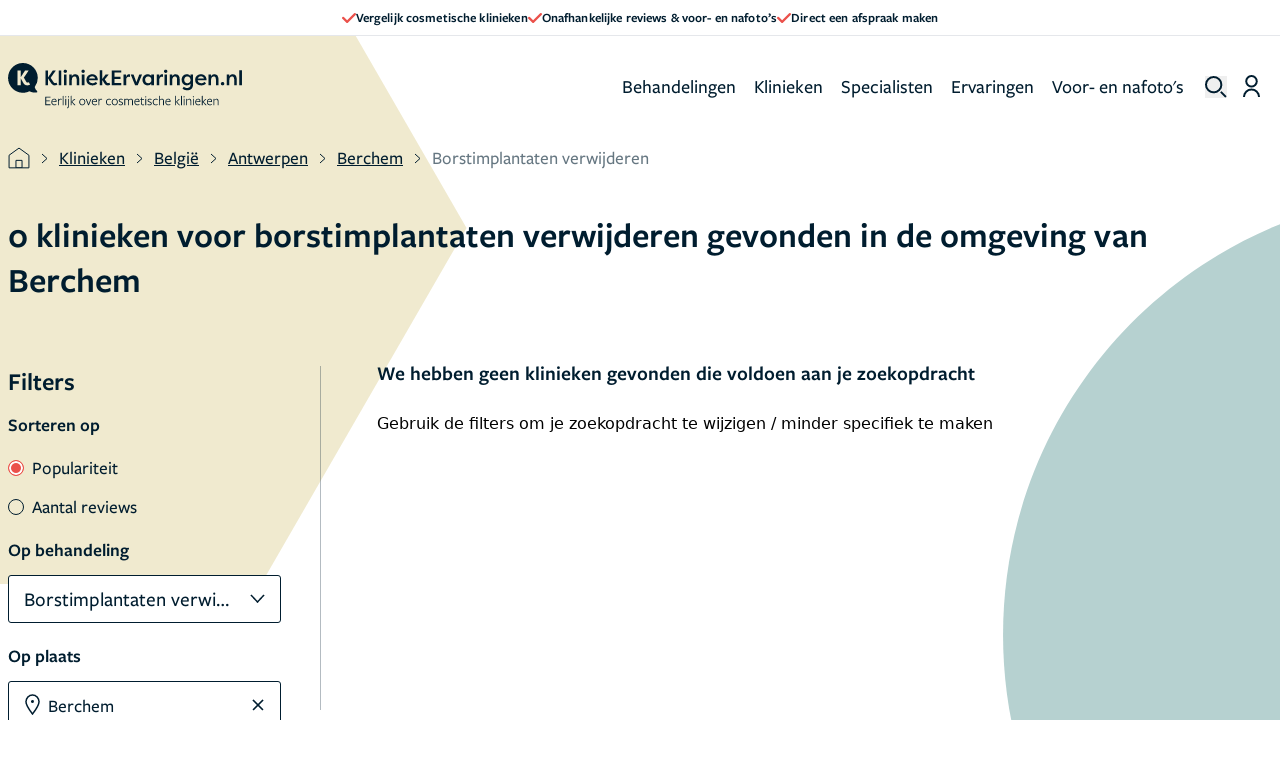

--- FILE ---
content_type: text/html; charset=UTF-8
request_url: https://www.kliniekervaringen.nl/kliniek/belgie/antwerpen/berchem/verwijderen-borstimplantaten
body_size: 42175
content:
<!DOCTYPE html>
<html lang="nl" prefix="og: http://ogp.me/ns/website#" class="scroll-smooth">
<head>
    <meta charset="UTF-8"/>
    <meta http-equiv="X-UA-Compatible" content="IE=edge"/>
    <meta name="viewport" content="width=device-width, initial-scale=1.0">
    <meta name="csrf-token" content="FIi2mQLTWJnlIjpKghROQsOf2t1TRV9P74hEsxGl">

    
    <link rel="apple-touch-icon" sizes="57x57" href="/v2/favicons/apple-icon-57x57.png">
    <link rel="apple-touch-icon" sizes="60x60" href="/v2/favicons/apple-icon-60x60.png">
    <link rel="apple-touch-icon" sizes="72x72" href="/v2/favicons/apple-icon-72x72.png">
    <link rel="apple-touch-icon" sizes="76x76" href="/v2/favicons/apple-icon-76x76.png">
    <link rel="apple-touch-icon" sizes="114x114" href="/v2/favicons/apple-icon-114x114.png">
    <link rel="apple-touch-icon" sizes="120x120" href="/v2/favicons/apple-icon-120x120.png">
    <link rel="apple-touch-icon" sizes="144x144" href="/v2/favicons/apple-icon-144x144.png">
    <link rel="apple-touch-icon" sizes="152x152" href="/v2/favicons/apple-icon-152x152.png">
    <link rel="apple-touch-icon" sizes="180x180" href="/v2/favicons/apple-icon-180x180.png">
    <link rel="icon" type="image/png" sizes="192x192" href="/v2/favicons/android-icon-192x192.png">
    <link rel="icon" type="image/png" sizes="32x32" href="/v2/favicons/favicon-32x32.png">
    <link rel="icon" type="image/png" sizes="96x96" href="/v2/favicons/favicon-96x96.png">
    <link rel="icon" type="image/png" sizes="16x16" href="/v2/favicons/favicon-16x16.png">
    <meta name="msapplication-TileColor" content="#ffffff">
    <meta name="msapplication-TileImage" content="/v2/favicons/ms-icon-144x144.png">
    <meta name="theme-color" content="#ffffff">

    <link rel="preconnect" href="https://www.googletagmanager.com" />
    <link rel="preconnect" href="https://s3.eu-central-1.amazonaws.com" />

            <meta property="og:title" content="KliniekErvaringen.nl"/>
    <meta property="og:description" content="Op KliniekErvaringen.nl vind je reviews van consumenten. Vergelijk Behandelingen, Artsen en Klinieken op basis van ervaringen en beoordelingen."/>


<meta property="fb:app_id" content="1003787936316921" />

<meta property="og:type" content="helloreview:website" />

<meta property="og:site_name" content="KliniekErvaringen.nl"/>




<title>
            KliniekErvaringen.nl
    </title>

    <meta name="description" content="Op KliniekErvaringen.nl vind je reviews van consumenten. Vergelijk Behandelingen, Artsen en Klinieken op basis van ervaringen en beoordelingen."/>



    <link rel="preload" as="style" href="https://www.kliniekervaringen.nl/build/assets/app-ZeAL_Ijw.css" /><link rel="stylesheet" href="https://www.kliniekervaringen.nl/build/assets/app-ZeAL_Ijw.css" data-navigate-track="reload" />    <link rel="preload" as="style" href="https://www.kliniekervaringen.nl/build/assets/components--WqjhjvE.css" /><link rel="stylesheet" href="https://www.kliniekervaringen.nl/build/assets/components--WqjhjvE.css" data-navigate-track="reload" />    
    <link rel="stylesheet" href="https://use.typekit.net/ink5jiv.css">

    <!-- Livewire Styles --><style >[wire\:loading][wire\:loading], [wire\:loading\.delay][wire\:loading\.delay], [wire\:loading\.inline-block][wire\:loading\.inline-block], [wire\:loading\.inline][wire\:loading\.inline], [wire\:loading\.block][wire\:loading\.block], [wire\:loading\.flex][wire\:loading\.flex], [wire\:loading\.table][wire\:loading\.table], [wire\:loading\.grid][wire\:loading\.grid], [wire\:loading\.inline-flex][wire\:loading\.inline-flex] {display: none;}[wire\:loading\.delay\.none][wire\:loading\.delay\.none], [wire\:loading\.delay\.shortest][wire\:loading\.delay\.shortest], [wire\:loading\.delay\.shorter][wire\:loading\.delay\.shorter], [wire\:loading\.delay\.short][wire\:loading\.delay\.short], [wire\:loading\.delay\.default][wire\:loading\.delay\.default], [wire\:loading\.delay\.long][wire\:loading\.delay\.long], [wire\:loading\.delay\.longer][wire\:loading\.delay\.longer], [wire\:loading\.delay\.longest][wire\:loading\.delay\.longest] {display: none;}[wire\:offline][wire\:offline] {display: none;}[wire\:dirty]:not(textarea):not(input):not(select) {display: none;}:root {--livewire-progress-bar-color: #2299dd;}[x-cloak] {display: none !important;}[wire\:cloak] {display: none !important;}dialog#livewire-error::backdrop {background-color: rgba(0, 0, 0, .6);}</style>
</head>

<body class="antialiased"
      :class="{'overflow-hidden': overflowHidden}"
      x-data="{
          overflowHidden: false,
          handleWindow(open) {
              this.overflowHidden = open;
              

              
          },
          rememberPageScroll() {
              const sessionKey = `remember-page-scroll-${window.location.pathname}`;
              sessionStorage.setItem(sessionKey, window.scrollY + 'px');

              for (let i = 0; i < sessionStorage.length; i++) {
                  const key = sessionStorage.key(i);
                  // Check if the current key is not the one we want to keep
                  if (key !== sessionKey && key.includes('remember-page-scroll-')) {
                      sessionStorage.removeItem(key);
                  }
              }
          }
      }"
      @overflow-change.window="handleWindow($event.detail)"
      @change-overflow.window="handleWindow($event.detail)"
      @scroll.window.debounce="rememberPageScroll()"
      @click="rememberPageScroll()"
>


    <div x-data="{
            showInfoModal: false,
            isPageLoaded: false,
            init() {
                this.$watch('showInfoModal', (value) => {
                    this.$dispatch('change-overflow', value);
                    this.$dispatch('child-show-sticky-event', true);
                });
            }
        }"
        x-init="isPageLoaded = true"
    >
            <header x-data="{showBurgerMenu: false, showSearch: false, showAccountMenu: false, searchTerm: ''}"
        x-effect="() => {
            if (showBurgerMenu) {
                document.body.classList.add('overflow-hidden', 'fixed', 'inset-0');
            } else {
                document.body.classList.remove('overflow-hidden', 'fixed', 'inset-0');
            }
        }"
        class="w-full"
>
            <div class="bg-white relative z-10 border-b-1 border-topBar flex font-main gap-5 h-9 px-4 items-center justify-center text-primaryGrey">
    <div class="swiper banner-slider flex items-center justify-center overflow-hidden">
        <div class="swiper-wrapper md:flex md:gap-x-9 tablet:gap-x-14 md:justify-center h-full">
            <div class="swiper-slide md:!w-auto h-full">
                <div class="slide-content flex items-center justify-center gap-2 h-full">
                    <svg width="14" height="10" xmlns="http://www.w3.org/2000/svg">
                        <path d="M.342 5.721C-.7 4.685.875 3.1 1.917 4.136l3.198 3.168L12.075.34c1.042-1.042 2.626.542 1.584 1.585L5.911 9.673a1.117 1.117 0 0 1-1.578.002L.342 5.72z" fill="#EB514B" fill-rule="evenodd"/>
                    </svg>
                    <span class="text-13 font-main text-primaryGrey">
                        Vergelijk cosmetische klinieken
                    </span>
                </div>
            </div>
            <div class="swiper-slide md:!w-auto h-full">
                <div class="slide-content flex items-center justify-center gap-2 h-full">
                    <svg width="14" height="10" xmlns="http://www.w3.org/2000/svg">
                        <path d="M.342 5.721C-.7 4.685.875 3.1 1.917 4.136l3.198 3.168L12.075.34c1.042-1.042 2.626.542 1.584 1.585L5.911 9.673a1.117 1.117 0 0 1-1.578.002L.342 5.72z" fill="#EB514B" fill-rule="evenodd"/>
                    </svg>
                    <span class="text-13 font-main text-primaryGrey">
                        Onafhankelijke reviews &amp; voor- en nafoto’s
                    </span>
                </div>
            </div>
            <div class="swiper-slide md:!w-auto h-full">
                <div class="slide-content flex items-center justify-center gap-2 h-full">
                    <svg width="14" height="10" xmlns="http://www.w3.org/2000/svg">
                        <path d="M.342 5.721C-.7 4.685.875 3.1 1.917 4.136l3.198 3.168L12.075.34c1.042-1.042 2.626.542 1.584 1.585L5.911 9.673a1.117 1.117 0 0 1-1.578.002L.342 5.72z" fill="#EB514B" fill-rule="evenodd"/>
                    </svg>
                    <span class="text-13 font-main text-primaryGrey">
                        Direct een afspraak maken
                    </span>
                </div>
            </div>
        </div>
    </div>
</div>    
    <nav class="">
    
    
    <!-- Marking -->
    <div class="relative z-40 flex px-5 md:px-8 xl:pr-5 xl:pl-2 mx-auto h-78 max-h-20 tablet:min-h-100 md:items-center md:max-w-1460">
        <div class="flex items-center justify-between w-full lg:w-auto">
            <div class="md:relative flex md:justify-items-center md:items-center gap-2 md:w-full">
                <!-- Mobile - hamburger -->
                <button @click="showBurgerMenu = true"
                        class="rounded opacity-75 cursor-pointer hover:opacity-100 lg:hidden md:absolute md:inset-y-0 md:right-0"
                        id="navbar-toggle"
                        aria-label="open menu"
                >
                    <svg xmlns="http://www.w3.org/2000/svg" width="23" height="23" viewBox="0 0 24 24" fill="none"
    stroke="#000" stroke-width="2" stroke-linecap="round" stroke-linejoin="round">
    <line x1="3" y1="12" x2="23" y2="12"></line>
    <line x1="3" y1="6" x2="23" y2="6"></line>
    <line x1="3" y1="18" x2="23" y2="18"></line>
</svg>                </button>
                <!-- End mobile - hamburger  -->

                <a href="/"
                   class="md:inset-y-0 md:left-0 text-xl font-bold text-indigo-600"
                   title="homepage kliniekervaringen.nl"
                   aria-label="home"
                >
                <svg width="275" height="54" viewBox="0 0 275 54" xmlns="http://www.w3.org/2000/svg"
    xmlns:xlink="http://www.w3.org/1999/xlink" class="w-[234px] h-auto tablet:w-[234px] lg:w-[275px] desktop:w-[275px]">
    <defs>
        <path id="ue9tdpi5oa" d="M0 53.474h275V0H0z" />
    </defs>
    <g fill="none" fill-rule="evenodd">
        <path
            d="M47.08 26.031h-3.176V8.665h3.176v8.237l5.632-8.237h3.3v.397l-5.905 8.36 2.729 4.119c1.166 1.612 1.563 2.06 2.58 2.06.322 0 .893-.075 1.538-.522.372.744.744 1.488 1.142 2.233-.918.72-2.184.992-3.176.992-2.357 0-3.87-1.712-4.838-3.424l-3.002-4.688v7.84z"
            fill="#001D2F" />
        <mask id="4n6k6eooib" fill="#fff">
            <use xlink:href="#ue9tdpi5oa" />
        </mask>
        <path fill="#001D2F" mask="url(#4n6k6eooib)"
            d="M59.51 26.031h3.053V8.665H59.51zM65.745 26.031h3.052V13.478h-3.052v12.553zm1.538-18.21c1.141 0 2.035.844 2.035 1.936 0 1.091-.894 1.91-2.035 1.91s-1.984-.819-1.984-1.91c0-1.092.843-1.935 1.984-1.935zM71.972 13.478h3.052v2.109c.793-1.638 2.282-2.382 4.068-2.382 3.126 0 4.64 2.258 4.64 5.88v6.946H80.68v-6.92c0-2.185-.918-3.326-2.431-3.326-1.787 0-3.225 1.34-3.225 3.97v6.276h-3.052V13.478zM86.732 26.031h3.052V13.478h-3.052v12.553zm1.538-18.21c1.142 0 2.035.844 2.035 1.936 0 1.091-.893 1.91-2.035 1.91-1.14 0-1.984-.819-1.984-1.91 0-1.092.843-1.935 1.984-1.935zM95.251 18.117h7.145c-.47-1.934-2.183-2.48-3.473-2.48-1.34 0-3.027.546-3.672 2.48zm9.7 5.781c-1.686 1.885-3.745 2.406-5.68 2.406-4.516 0-7.22-2.927-7.22-6.5 0-3.672 2.902-6.6 6.872-6.6 3.399 0 6.6 2.135 6.6 6.972h-10.42c0 1.986 1.612 3.548 4.316 3.548 1.563 0 2.73-.57 3.796-1.538l1.737 1.712zM114.753 13.478h3.374v.372l-4.367 5.384 1.886 2.927c.645.943 1.042 1.39 1.96 1.39.273 0 .992-.075 1.489-.447l1.091 2.11c-1.042 1.016-2.381 1.09-3.002 1.09-1.91 0-2.977-1.042-3.846-2.282l-2.53-4.07v6.08h-3.051V8.645h3.052v10.017l3.944-5.185zM121.93 26.031V8.665h11.287v2.555h-8.112v5.036h7.07v2.531h-7.07v4.714h8.112v2.53zM138.819 16.256c.422-2.133 2.083-3.051 3.423-3.051.422 0 .67.074 1.042.174v3.001a4.512 4.512 0 0 0-1.439-.248c-1.116 0-2.977.62-2.977 4.094v5.805h-3.051V13.478h3.002v2.778zM152.522 26.031h-3.2l-5.062-12.553h3.3l3.35 9.154 3.373-9.154h3.3zM164.807 23.75c2.084 0 3.746-1.415 3.746-3.896 0-2.431-1.563-4.094-3.82-4.094-2.308 0-3.623 1.811-3.623 3.97 0 2.233 1.414 4.02 3.697 4.02zm6.723-10.272V26.03h-3.051v-1.885c-.894 1.364-2.456 2.158-4.292 2.158-3.722 0-6.153-2.927-6.153-6.6 0-3.547 2.332-6.499 6.177-6.499 1.688 0 3.25.695 4.268 2.134v-1.861h3.05zM177.704 16.256c.421-2.133 2.084-3.051 3.424-3.051.42 0 .67.074 1.042.174v3.001a4.512 4.512 0 0 0-1.44-.248c-1.116 0-2.977.62-2.977 4.094v5.805h-3.051V13.478h3.002v2.778zM183.786 26.031h3.052V13.478h-3.052v12.553zm1.538-18.21c1.141 0 2.034.844 2.034 1.936 0 1.091-.893 1.91-2.034 1.91-1.141 0-1.985-.819-1.985-1.91 0-1.092.844-1.935 1.985-1.935zM190.012 13.478h3.052v2.109c.794-1.638 2.283-2.382 4.069-2.382 3.126 0 4.639 2.258 4.639 5.88v6.946h-3.051v-6.92c0-2.185-.918-3.326-2.431-3.326-1.787 0-3.226 1.34-3.226 3.97v6.276h-3.052V13.478zM210.812 23.75c2.084 0 3.745-1.415 3.745-3.896 0-2.431-1.562-4.094-3.82-4.094-2.307 0-3.622 1.811-3.622 3.97 0 2.233 1.414 4.02 3.697 4.02m-4.416 4.068c.992.868 2.58 1.513 4.093 1.513 2.159 0 3.994-.992 3.994-3.697V24.17c-.868 1.316-2.53 2.134-4.291 2.134-3.722 0-6.153-2.927-6.153-6.6 0-3.547 2.332-6.499 6.177-6.499 1.688 0 3.25.695 4.267 2.134v-1.861h3.052v11.19c0 5.184-2.704 7.317-6.674 7.317-2.728 0-4.44-.768-5.681-1.786.422-.793.819-1.587 1.216-2.381M223.11 18.117h7.146c-.471-1.934-2.183-2.48-3.473-2.48-1.34 0-3.028.546-3.672 2.48zm9.701 5.781c-1.687 1.885-3.746 2.406-5.681 2.406-4.516 0-7.22-2.927-7.22-6.5 0-3.672 2.903-6.6 6.873-6.6 3.398 0 6.599 2.135 6.599 6.972h-10.42c0 1.986 1.613 3.548 4.317 3.548 1.563 0 2.729-.57 3.795-1.538l1.737 1.712zM235.629 13.478h3.051v2.109c.794-1.638 2.283-2.382 4.069-2.382 3.126 0 4.639 2.258 4.639 5.88v6.946h-3.051v-6.92c0-2.185-.918-3.326-2.431-3.326-1.787 0-3.226 1.34-3.226 3.97v6.276h-3.051V13.478zM252.222 22.335c1.166 0 2.084.868 2.084 2.009 0 1.117-.918 1.96-2.084 1.96-1.19 0-2.084-.843-2.084-1.96 0-1.141.894-2.01 2.084-2.01M257.111 13.478h3.052v2.109c.794-1.638 2.283-2.382 4.069-2.382 3.126 0 4.639 2.258 4.639 5.88v6.946h-3.051v-6.92c0-2.185-.918-3.326-2.432-3.326-1.786 0-3.225 1.34-3.225 3.97v6.276h-3.052V13.478zM271.949 26.031H275V8.646h-3.052zM22.49 26.304c-2.133 0-3.77-1.34-4.887-3.522l-2.655-4.74v7.99h-3.795V8.664h3.795v7.964l5.136-7.964h3.945v.496l-5.409 8.014 2.183 3.845c1.042 1.81 1.44 2.034 2.432 2.034.273 0 .695-.124 1.216-.422l1.389 2.73c-1.116.719-2.159.942-3.35.942m11.39 6.379c-1.922-1.573-2.392-4.022-2.48-4.613a17.408 17.408 0 0 0 3.57-10.585c0-9.657-7.828-17.486-17.485-17.486S0 7.828 0 17.485C0 27.14 7.828 34.97 17.485 34.97c2.8 0 5.445-.662 7.792-1.833 2.742 1.499 5.805 1.594 5.805 1.594 3.113.239 3.297-.65 3.297-.65.35-.75-.5-1.398-.5-1.398M43.897 49.474V39.473h6.048v.944h-5.024V44h4.192v.928h-4.192v3.6h5.024v.945zM56.025 45.041c.016-.08.016-.24.016-.32 0-1.12-.609-1.888-1.76-1.888-1.313 0-2.16 1.008-2.32 2.224l4.064-.016zm-4.128.88c.031 1.648 1.024 2.833 2.56 2.833.8 0 1.568-.24 2.128-.609l.192.912c-.624.385-1.44.625-2.352.625-2.112 0-3.537-1.585-3.537-3.809 0-2.304 1.472-3.936 3.456-3.936 1.617 0 2.673 1.056 2.673 2.704 0 .384-.064.848-.16 1.169l-4.96.031v.08zM59.697 49.474h-.992v-7.33l.992-.207v1.568c.48-.944 1.2-1.568 2.16-1.568.48 0 .945.144 1.28.336l-.256.928a2.18 2.18 0 0 0-1.12-.32c-.768 0-1.487.576-2.064 1.888v4.705zM64.344 49.474V38.688l.992-.207v10.993zM67.41 49.474v-7.33l.992-.207v7.537h-.992zm.496-9.01c-.448 0-.672-.351-.672-.735 0-.369.224-.705.672-.705.448 0 .672.336.672.705 0 .384-.224.735-.672.735zM71.018 40.465c-.448 0-.671-.352-.671-.736 0-.368.223-.704.671-.704.448 0 .672.336.672.704 0 .384-.224.736-.672.736zM69.114 52.77c1.056-.544 1.408-1.216 1.408-2.785v-7.84l.992-.208v8.048c0 1.889-.48 2.817-1.728 3.49l-.672-.705zM74.579 45.825v3.649h-.992V38.688l.992-.208v7.041h.032l3.296-3.376h1.248l-3.52 3.488 3.536 3.84h-1.264l-3.296-3.648zM87.268 42.833c-1.552 0-2.576 1.232-2.576 2.96 0 1.792 1.04 2.993 2.592 2.993s2.576-1.233 2.576-2.961c0-1.792-1.04-2.992-2.592-2.992m-.032 6.849c-2.032 0-3.536-1.504-3.536-3.857 0-2.336 1.568-3.889 3.616-3.889s3.52 1.505 3.52 3.858c0 2.336-1.568 3.888-3.6 3.888M95.1 49.49h-.895l-2.897-7.346h1.073l2.32 6.05 2.24-6.05h1.04zM103.573 45.041c.017-.08.017-.24.017-.32 0-1.12-.609-1.888-1.76-1.888-1.313 0-2.16 1.008-2.32 2.224l4.063-.016zm-4.128.88c.032 1.648 1.024 2.833 2.56 2.833.8 0 1.568-.24 2.129-.609l.192.912c-.624.385-1.44.625-2.352.625-2.113 0-3.537-1.585-3.537-3.809 0-2.304 1.472-3.936 3.456-3.936 1.616 0 2.673 1.056 2.673 2.704 0 .384-.064.848-.16 1.169l-4.96.031v.08zM107.245 49.474h-.991v-7.33l.991-.207v1.568c.48-.944 1.2-1.568 2.16-1.568.48 0 .945.144 1.28.336l-.256.928a2.18 2.18 0 0 0-1.12-.32c-.768 0-1.487.576-2.064 1.888v4.705zM118.703 49.682c-2.208 0-3.585-1.585-3.585-3.857 0-2.288 1.52-3.888 3.601-3.888.896 0 1.664.224 2.288.624l-.256.896a3.701 3.701 0 0 0-2.032-.592c-1.585 0-2.577 1.184-2.577 2.928 0 1.793 1.04 2.961 2.593 2.961.736 0 1.472-.24 2.032-.609l.208.912a4.378 4.378 0 0 1-2.272.625M125.449 42.833c-1.552 0-2.576 1.232-2.576 2.96 0 1.792 1.04 2.993 2.592 2.993s2.576-1.233 2.576-2.961c0-1.792-1.04-2.992-2.592-2.992m-.032 6.849c-2.032 0-3.536-1.504-3.536-3.857 0-2.336 1.568-3.889 3.616-3.889s3.52 1.505 3.52 3.858c0 2.336-1.568 3.888-3.6 3.888M132.477 49.682c-.864 0-1.776-.257-2.4-.656l.271-.913a3.998 3.998 0 0 0 2.161.672c.88 0 1.648-.431 1.648-1.231 0-.88-.928-1.137-1.84-1.425-1.008-.304-2.128-.8-2.128-2.08 0-1.328 1.104-2.112 2.48-2.112.8 0 1.6.224 2.224.544l-.288.896c-.608-.336-1.36-.545-2-.545-.896 0-1.472.417-1.472 1.12 0 .833.864 1.09 1.808 1.377 1.04.304 2.16.785 2.16 2.145 0 1.343-1.152 2.208-2.624 2.208M145.814 49.474v-4.72c0-1.281-.496-1.873-1.552-1.873-.784 0-1.504.416-2.064.944.016.096.032.48.032.656v4.993h-.992v-4.72c0-1.281-.497-1.873-1.552-1.873-.769 0-1.472.352-2.033.848v5.745h-.991v-7.33l.99-.207v1.008c.753-.688 1.57-1.008 2.322-1.008.912 0 1.632.4 1.983 1.216.817-.816 1.745-1.216 2.593-1.216 1.392 0 2.256.912 2.256 2.528v5.009h-.992zM153.567 45.041c.017-.08.017-.24.017-.32 0-1.12-.61-1.888-1.76-1.888-1.313 0-2.16 1.008-2.32 2.224l4.063-.016zm-4.128.88c.031 1.648 1.024 2.833 2.56 2.833.8 0 1.568-.24 2.128-.609l.192.912c-.623.385-1.44.625-2.352.625-2.112 0-3.536-1.585-3.536-3.809 0-2.304 1.472-3.936 3.456-3.936 1.616 0 2.673 1.056 2.673 2.704 0 .384-.064.848-.16 1.169l-4.961.031v.08zM158.423 49.714c-1.392 0-2.016-.768-1.968-2.305l.112-4.336-1.12-.064.048-.624 1.104-.256.048-1.664h.944l-.048 1.712h2.449l-.049.88h-2.432l-.112 4.385c-.032.927.304 1.375 1.072 1.375.48 0 .96-.16 1.409-.351l.175.864a3.994 3.994 0 0 1-1.632.384M161.44 49.474v-7.33l.992-.207v7.537h-.992zm.496-9.01c-.449 0-.672-.351-.672-.735 0-.369.223-.705.672-.705.448 0 .672.336.672.705 0 .384-.224.735-.672.735zM166.301 49.682c-.864 0-1.776-.257-2.4-.656l.272-.913a3.998 3.998 0 0 0 2.16.672c.88 0 1.649-.431 1.649-1.231 0-.88-.928-1.137-1.84-1.425-1.009-.304-2.129-.8-2.129-2.08 0-1.328 1.105-2.112 2.48-2.112.8 0 1.6.224 2.225.544l-.289.896c-.608-.336-1.36-.545-2-.545-.896 0-1.472.417-1.472 1.12 0 .833.864 1.09 1.808 1.377 1.04.304 2.16.785 2.16 2.145 0 1.343-1.151 2.208-2.624 2.208M173.683 49.682c-2.208 0-3.585-1.585-3.585-3.857 0-2.288 1.52-3.888 3.601-3.888.895 0 1.664.224 2.288.624l-.256.896a3.701 3.701 0 0 0-2.032-.592c-1.585 0-2.577 1.184-2.577 2.928 0 1.793 1.04 2.961 2.593 2.961.736 0 1.472-.24 2.032-.609l.208.912a4.378 4.378 0 0 1-2.272.625M182.29 49.474v-4.737c0-1.28-.512-1.856-1.569-1.856-.847 0-1.664.432-2.272 1.04v5.553h-.992V38.688l.992-.207v4.624c.769-.768 1.729-1.168 2.545-1.168 1.424 0 2.289.912 2.289 2.512v5.025h-.993zM190.035 45.041c.016-.08.016-.24.016-.32 0-1.12-.609-1.888-1.76-1.888-1.313 0-2.16 1.008-2.32 2.224l4.064-.016zm-4.128.88c.031 1.648 1.024 2.833 2.56 2.833.8 0 1.568-.24 2.128-.609l.192.912c-.624.385-1.44.625-2.352.625-2.112 0-3.537-1.585-3.537-3.809 0-2.304 1.472-3.936 3.456-3.936 1.617 0 2.673 1.056 2.673 2.704 0 .384-.064.848-.16 1.169l-4.96.031v.08zM197.54 45.825v3.649h-.993V38.688l.992-.208v7.041h.032l3.296-3.376h1.249l-3.52 3.488 3.536 3.84h-1.265l-3.296-3.648zM203.385 49.474V38.688l.992-.207v10.993zM206.45 49.474v-7.33l.993-.207v7.537h-.992zm.496-9.01c-.448 0-.671-.351-.671-.735 0-.369.223-.705.671-.705.449 0 .673.336.673.705 0 .384-.224.735-.673.735zM214.365 49.474v-4.737c0-1.28-.512-1.856-1.616-1.856-.8 0-1.616.432-2.224 1.04v5.553h-.992v-7.33l.992-.207v1.2c.768-.768 1.728-1.2 2.496-1.2 1.473 0 2.337.912 2.337 2.512v5.025h-.993zM217.398 49.474v-7.33l.992-.207v7.537h-.992zm.496-9.01c-.448 0-.672-.351-.672-.735 0-.369.224-.705.672-.705.448 0 .672.336.672.705 0 .384-.224.735-.672.735zM225.168 45.041c.017-.08.017-.24.017-.32 0-1.12-.61-1.888-1.76-1.888-1.313 0-2.16 1.008-2.32 2.224l4.063-.016zm-4.128.88c.031 1.648 1.024 2.833 2.56 2.833.8 0 1.568-.24 2.128-.609l.192.912c-.623.385-1.44.625-2.352.625-2.112 0-3.536-1.585-3.536-3.809 0-2.304 1.472-3.936 3.456-3.936 1.616 0 2.673 1.056 2.673 2.704 0 .384-.064.848-.16 1.169l-4.961.031v.08zM228.84 45.825v3.649h-.992V38.688l.992-.208v7.041h.032l3.296-3.376h1.248l-3.52 3.488 3.537 3.84h-1.265l-3.296-3.648zM238.883 45.041c.016-.08.016-.24.016-.32 0-1.12-.608-1.888-1.76-1.888-1.312 0-2.16 1.008-2.32 2.224l4.064-.016zm-4.128.88c.031 1.648 1.024 2.833 2.56 2.833.8 0 1.568-.24 2.128-.609l.192.912c-.624.385-1.44.625-2.352.625-2.112 0-3.537-1.585-3.537-3.809 0-2.304 1.473-3.936 3.456-3.936 1.617 0 2.674 1.056 2.674 2.704 0 .384-.065.848-.161 1.169l-4.96.031v.08zM246.396 49.474v-4.737c0-1.28-.512-1.856-1.616-1.856-.8 0-1.617.432-2.225 1.04v5.553h-.992v-7.33l.992-.207v1.2c.769-.768 1.729-1.2 2.496-1.2 1.473 0 2.338.912 2.338 2.512v5.025h-.993z" />
    </g>
</svg>
                </a>
            </div>

            <div class="flex items-center space-x-3 md:hidden">
                <!-- Mobile - search -->
                <button @click="showBurgerMenu = true"
                        x-on:click="showSearch = !showSearch"
                        id="searchbar-toggle"
                        aria-label="Toggle search menu"
                        class="relative mr-auto leading-none cursor-pointer lg:hidden"
                >
                    <svg width="22" height="22" viewBox="0 0 22 22" xmlns="http://www.w3.org/2000/svg">
    <g stroke="#001D2F" stroke-width="2" fill="none" fill-rule="evenodd">
        <path d="M16.361 8.68a7.68 7.68 0 1 1-15.36 0 7.68 7.68 0 0 1 15.36 0zM15.868 15.868 21 21"/>
    </g>
</svg>
                </button>
                <!-- End mobile - search -->

                <div class="flex lg:hidden">
                    <div>
        <a href="https://www.kliniekervaringen.nl/dashboard/login" aria-label="Dashboard login">
            <svg width="17" height="22" xmlns="http://www.w3.org/2000/svg">
                <g stroke="#001D2F" stroke-width="2" fill="none" fill-rule="evenodd">
                    <path d="M13.748 6.274c0 2.912-2.35 5.273-5.248 5.273s-5.248-2.36-5.248-5.273S5.602 1 8.5 1s5.248 2.361 5.248 5.274zM1 22c0-4.162 3.358-7.537 7.5-7.537 4.142 0 7.5 3.375 7.5 7.537"/>
                </g>
            </svg>
        </a>
    </div>
                </div>
            </div>
        </div>

        <!-- Desktop menu -->
        <div class="flex-col hidden mt-3 desktop:text-xl tablet:text-19-153 lg:flex lg:flex-row md:ml-auto md:mt-0 font-secondary text-primaryGrey"
             x-show="!showSearch"
        >
            <a href="/behandeling"
               class="p-2 rounded px-4 desktop:px-4 tablet:px-2 desktop:mx-2 tablet:mx-px hover:underline"
            >
                Behandelingen
            </a>

            <a href="/kliniek"
               class="p-2 rounded px-4 desktop:px-4 tablet:px-2 desktop:mx-2 tablet:mx-px hover:underline"
            >
                Klinieken
            </a>

            <a href="/arts"
               class="p-2 rounded px-4 desktop:px-4 tablet:px-2 desktop:mx-2 tablet:mx-px hover:underline"
            >
                Specialisten
            </a>

            <a href="/ervaringen"
               class="p-2 rounded px-4 desktop:px-4 tablet:px-2 desktop:mx-2 tablet:mx-px hover:underline"
            >
                Ervaringen
            </a>

            <a href="/voor-en-na-foto"
               class="p-2 rounded px-4 desktop:px-4 tablet:px-2 desktop:mx-2 tablet:mx-px hover:underline"
            >
                Voor- en nafoto&#039;s
            </a>
        </div>
        <!-- End desktop menu -->

        <div class="items-center justify-between hidden lg:space-x-3 lg:flex" :class="showSearch && 'ml-auto'">
            <!-- Desktop - Search -->
            <div class="mr-3 pt-1 lg:flex lg:mr-1 md:mr-0 md:ml-3 desktop:ml-0">
                <div wire:snapshot="{&quot;data&quot;:{&quot;data&quot;:[[],{&quot;s&quot;:&quot;arr&quot;}],&quot;searched&quot;:false,&quot;keyword&quot;:null,&quot;choosedService&quot;:null,&quot;titles&quot;:[{&quot;13&quot;:&quot;Behandelingen&quot;,&quot;14&quot;:&quot;Organisaties&quot;,&quot;15&quot;:&quot;Klinieken&quot;,&quot;16&quot;:&quot;Specialisten&quot;,&quot;18&quot;:&quot;popular treatments&quot;},{&quot;s&quot;:&quot;arr&quot;}],&quot;opened&quot;:false,&quot;modelIds&quot;:[[13,14,15,16],{&quot;s&quot;:&quot;arr&quot;}],&quot;serviceInputIsEmpty&quot;:false,&quot;searchResultNotFound&quot;:true},&quot;memo&quot;:{&quot;id&quot;:&quot;kLUmzr20QbokycoiZfUM&quot;,&quot;name&quot;:&quot;components.navigation-search-autocomplete&quot;,&quot;path&quot;:&quot;kliniek\/belgie\/antwerpen\/berchem\/verwijderen-borstimplantaten&quot;,&quot;method&quot;:&quot;GET&quot;,&quot;release&quot;:&quot;a-a-a&quot;,&quot;children&quot;:[],&quot;scripts&quot;:[],&quot;assets&quot;:[],&quot;errors&quot;:[],&quot;locale&quot;:&quot;nl&quot;},&quot;checksum&quot;:&quot;d85fb7fea0871dffbaced946d460f2946972f1502555f6301dadf21001993e10&quot;}" wire:effects="[]" wire:id="kLUmzr20QbokycoiZfUM" class="relative leading-none">
    <button aria-label="show search" @click="showSearch = true" class="cursor-pointer" x-show="!showSearch">
        <svg width="22" height="22" xmlns="http://www.w3.org/2000/svg">
            <g stroke="#001D2F" stroke-width="2" fill="none" fill-rule="evenodd">
                <path d="M16.361 8.68a7.68 7.68 0 1 1-15.36 0 7.68 7.68 0 0 1 15.36 0zM15.868 15.868 21 21" />
            </g>
        </svg>
    </button>

        <div
            @click="showSearch = false"
            x-cloak
            x-show="showSearch"
            class="fixed inset-0 bg-gray-900 bg-opacity-25 backdrop-opacity-10"
        ></div>

    <div class="absolute right-0 transform bg-white w-350 -top-6 rounded-3 shadow-input" x-show="showSearch" x-cloak>
        <form wire:submit="fullSearch" class="w-full h-12 flex items-center p-1.5">
            <div class="p-1 cursor-pointer" @click="showSearch = false">
                <svg class="ml-1 mr-1.5" width="14" height="14" viewBox="0 0 14 14" xmlns="http://www.w3.org/2000/svg">
                    <g stroke="#001D2F" stroke-width="1.5" fill="none" fill-rule="evenodd">
                        <path d="m1 1 12 12M1 13 13 1" />
                    </g>
                </svg>
            </div>

            <input type="text"
                wire:model.live.debounce.200ms="keyword"
                class="flex-1 min-w-0 mr-2 text-xl leading-none focus:outline-none font-secondary text-primaryGrey placeholder-primaryGrey placeholder-opacity-60"
                placeholder="Waar ben je naar op zoek?"
                wire:loading.class="opacity-22"
                wire:target="fullSearch"
            >

            <button type="submit" class="px-4 py-2.5 inline-flex antialiased  items-center justify-center rounded-3 font-secondary leading-none disabled:opacity-25 transition text-lg bg-primaryGrey text-white" wire:click="fullSearch" wire:loading.attr="disabled" wire:loading.class="opacity-22 animate-pulse" wire:target="fullSearch"
        wire:click="fullSearch"
        
>
    Zoeken
</button>
        </form>

        <div class="z-10 overflow-auto bg-white max-h-96 NavigationAutocompleteBox">
                    </div>
    </div>
</div>
            </div>
            <!-- End desktop - Search -->

            <div>
        <a href="https://www.kliniekervaringen.nl/dashboard/login" aria-label="Dashboard login">
            <svg width="17" height="22" xmlns="http://www.w3.org/2000/svg">
                <g stroke="#001D2F" stroke-width="2" fill="none" fill-rule="evenodd">
                    <path d="M13.748 6.274c0 2.912-2.35 5.273-5.248 5.273s-5.248-2.36-5.248-5.273S5.602 1 8.5 1s5.248 2.361 5.248 5.274zM1 22c0-4.162 3.358-7.537 7.5-7.537 4.142 0 7.5 3.375 7.5 7.537"/>
                </g>
            </svg>
        </a>
    </div>
        </div>

        <!-- Account -->
                <!-- End Account -->

        <div x-show="showBurgerMenu"
     x-transition:enter="transition ease-out duration-100"
     x-transition:enter-start="transform opacity-0 scale-95"
     x-transition:enter-end="transform opacity-100 scale-100"
     x-transition:leave="transition ease-in duration-75"
     x-transition:leave-start="transform opacity-100 scale-100"
     x-transition:leave-end="transform opacity-0 scale-95"
     style="display: none"
     class="lg:hidden fixed inset-0 top-8 flex flex-col w-full bg-white border-t z-50"
>
    <div class="flex items-center justify-between mt-4 overflow-hidden px-5 flex-shrink-0">
        <div class="flex items-center">
            <!-- Mobile - burger menu modal - x icon -->
            <button @click="showBurgerMenu = false; showSearch = false; showAccountMenu = false"
                    class="cursor-pointer"
                    aria-label="close"
            >
                <span x-show="!showSearch && !showAccountMenu">
                    <svg width="19" height="19" viewBox="0 0 19 19" xmlns="http://www.w3.org/2000/svg" >
    <g stroke="#001D2F" stroke-width="2" fill="none" fill-rule="evenodd">
        <path d="m1 1 17 17M1 18 18 1"/>
    </g>
</svg>                </span>
            </button>

            <!-- Mobile - search modal - hamburger icon -->
            <button @click="showBurgerMenu = true; showSearch = false; showAccountMenu = false"
                    class="cursor-pointer"
                    aria-label="close"
            >
                <span x-show="showSearch || showAccountMenu">
                    <svg xmlns="http://www.w3.org/2000/svg" width="23" height="23" viewBox="0 0 24 24" fill="none"
    stroke="#000" stroke-width="2" stroke-linecap="round" stroke-linejoin="round">
    <line x1="3" y1="12" x2="23" y2="12"></line>
    <line x1="3" y1="6" x2="23" y2="6"></line>
    <line x1="3" y1="18" x2="23" y2="18"></line>
</svg>                </span>
            </button>

            <a href="/" class="pl-[12px]">
                <svg width="275" height="54" viewBox="0 0 275 54" xmlns="http://www.w3.org/2000/svg"
    xmlns:xlink="http://www.w3.org/1999/xlink" class="w-[234px] h-auto">
    <defs>
        <path id="ue9tdpi5oa" d="M0 53.474h275V0H0z" />
    </defs>
    <g fill="none" fill-rule="evenodd">
        <path
            d="M47.08 26.031h-3.176V8.665h3.176v8.237l5.632-8.237h3.3v.397l-5.905 8.36 2.729 4.119c1.166 1.612 1.563 2.06 2.58 2.06.322 0 .893-.075 1.538-.522.372.744.744 1.488 1.142 2.233-.918.72-2.184.992-3.176.992-2.357 0-3.87-1.712-4.838-3.424l-3.002-4.688v7.84z"
            fill="#001D2F" />
        <mask id="4n6k6eooib" fill="#fff">
            <use xlink:href="#ue9tdpi5oa" />
        </mask>
        <path fill="#001D2F" mask="url(#4n6k6eooib)"
            d="M59.51 26.031h3.053V8.665H59.51zM65.745 26.031h3.052V13.478h-3.052v12.553zm1.538-18.21c1.141 0 2.035.844 2.035 1.936 0 1.091-.894 1.91-2.035 1.91s-1.984-.819-1.984-1.91c0-1.092.843-1.935 1.984-1.935zM71.972 13.478h3.052v2.109c.793-1.638 2.282-2.382 4.068-2.382 3.126 0 4.64 2.258 4.64 5.88v6.946H80.68v-6.92c0-2.185-.918-3.326-2.431-3.326-1.787 0-3.225 1.34-3.225 3.97v6.276h-3.052V13.478zM86.732 26.031h3.052V13.478h-3.052v12.553zm1.538-18.21c1.142 0 2.035.844 2.035 1.936 0 1.091-.893 1.91-2.035 1.91-1.14 0-1.984-.819-1.984-1.91 0-1.092.843-1.935 1.984-1.935zM95.251 18.117h7.145c-.47-1.934-2.183-2.48-3.473-2.48-1.34 0-3.027.546-3.672 2.48zm9.7 5.781c-1.686 1.885-3.745 2.406-5.68 2.406-4.516 0-7.22-2.927-7.22-6.5 0-3.672 2.902-6.6 6.872-6.6 3.399 0 6.6 2.135 6.6 6.972h-10.42c0 1.986 1.612 3.548 4.316 3.548 1.563 0 2.73-.57 3.796-1.538l1.737 1.712zM114.753 13.478h3.374v.372l-4.367 5.384 1.886 2.927c.645.943 1.042 1.39 1.96 1.39.273 0 .992-.075 1.489-.447l1.091 2.11c-1.042 1.016-2.381 1.09-3.002 1.09-1.91 0-2.977-1.042-3.846-2.282l-2.53-4.07v6.08h-3.051V8.645h3.052v10.017l3.944-5.185zM121.93 26.031V8.665h11.287v2.555h-8.112v5.036h7.07v2.531h-7.07v4.714h8.112v2.53zM138.819 16.256c.422-2.133 2.083-3.051 3.423-3.051.422 0 .67.074 1.042.174v3.001a4.512 4.512 0 0 0-1.439-.248c-1.116 0-2.977.62-2.977 4.094v5.805h-3.051V13.478h3.002v2.778zM152.522 26.031h-3.2l-5.062-12.553h3.3l3.35 9.154 3.373-9.154h3.3zM164.807 23.75c2.084 0 3.746-1.415 3.746-3.896 0-2.431-1.563-4.094-3.82-4.094-2.308 0-3.623 1.811-3.623 3.97 0 2.233 1.414 4.02 3.697 4.02zm6.723-10.272V26.03h-3.051v-1.885c-.894 1.364-2.456 2.158-4.292 2.158-3.722 0-6.153-2.927-6.153-6.6 0-3.547 2.332-6.499 6.177-6.499 1.688 0 3.25.695 4.268 2.134v-1.861h3.05zM177.704 16.256c.421-2.133 2.084-3.051 3.424-3.051.42 0 .67.074 1.042.174v3.001a4.512 4.512 0 0 0-1.44-.248c-1.116 0-2.977.62-2.977 4.094v5.805h-3.051V13.478h3.002v2.778zM183.786 26.031h3.052V13.478h-3.052v12.553zm1.538-18.21c1.141 0 2.034.844 2.034 1.936 0 1.091-.893 1.91-2.034 1.91-1.141 0-1.985-.819-1.985-1.91 0-1.092.844-1.935 1.985-1.935zM190.012 13.478h3.052v2.109c.794-1.638 2.283-2.382 4.069-2.382 3.126 0 4.639 2.258 4.639 5.88v6.946h-3.051v-6.92c0-2.185-.918-3.326-2.431-3.326-1.787 0-3.226 1.34-3.226 3.97v6.276h-3.052V13.478zM210.812 23.75c2.084 0 3.745-1.415 3.745-3.896 0-2.431-1.562-4.094-3.82-4.094-2.307 0-3.622 1.811-3.622 3.97 0 2.233 1.414 4.02 3.697 4.02m-4.416 4.068c.992.868 2.58 1.513 4.093 1.513 2.159 0 3.994-.992 3.994-3.697V24.17c-.868 1.316-2.53 2.134-4.291 2.134-3.722 0-6.153-2.927-6.153-6.6 0-3.547 2.332-6.499 6.177-6.499 1.688 0 3.25.695 4.267 2.134v-1.861h3.052v11.19c0 5.184-2.704 7.317-6.674 7.317-2.728 0-4.44-.768-5.681-1.786.422-.793.819-1.587 1.216-2.381M223.11 18.117h7.146c-.471-1.934-2.183-2.48-3.473-2.48-1.34 0-3.028.546-3.672 2.48zm9.701 5.781c-1.687 1.885-3.746 2.406-5.681 2.406-4.516 0-7.22-2.927-7.22-6.5 0-3.672 2.903-6.6 6.873-6.6 3.398 0 6.599 2.135 6.599 6.972h-10.42c0 1.986 1.613 3.548 4.317 3.548 1.563 0 2.729-.57 3.795-1.538l1.737 1.712zM235.629 13.478h3.051v2.109c.794-1.638 2.283-2.382 4.069-2.382 3.126 0 4.639 2.258 4.639 5.88v6.946h-3.051v-6.92c0-2.185-.918-3.326-2.431-3.326-1.787 0-3.226 1.34-3.226 3.97v6.276h-3.051V13.478zM252.222 22.335c1.166 0 2.084.868 2.084 2.009 0 1.117-.918 1.96-2.084 1.96-1.19 0-2.084-.843-2.084-1.96 0-1.141.894-2.01 2.084-2.01M257.111 13.478h3.052v2.109c.794-1.638 2.283-2.382 4.069-2.382 3.126 0 4.639 2.258 4.639 5.88v6.946h-3.051v-6.92c0-2.185-.918-3.326-2.432-3.326-1.786 0-3.225 1.34-3.225 3.97v6.276h-3.052V13.478zM271.949 26.031H275V8.646h-3.052zM22.49 26.304c-2.133 0-3.77-1.34-4.887-3.522l-2.655-4.74v7.99h-3.795V8.664h3.795v7.964l5.136-7.964h3.945v.496l-5.409 8.014 2.183 3.845c1.042 1.81 1.44 2.034 2.432 2.034.273 0 .695-.124 1.216-.422l1.389 2.73c-1.116.719-2.159.942-3.35.942m11.39 6.379c-1.922-1.573-2.392-4.022-2.48-4.613a17.408 17.408 0 0 0 3.57-10.585c0-9.657-7.828-17.486-17.485-17.486S0 7.828 0 17.485C0 27.14 7.828 34.97 17.485 34.97c2.8 0 5.445-.662 7.792-1.833 2.742 1.499 5.805 1.594 5.805 1.594 3.113.239 3.297-.65 3.297-.65.35-.75-.5-1.398-.5-1.398M43.897 49.474V39.473h6.048v.944h-5.024V44h4.192v.928h-4.192v3.6h5.024v.945zM56.025 45.041c.016-.08.016-.24.016-.32 0-1.12-.609-1.888-1.76-1.888-1.313 0-2.16 1.008-2.32 2.224l4.064-.016zm-4.128.88c.031 1.648 1.024 2.833 2.56 2.833.8 0 1.568-.24 2.128-.609l.192.912c-.624.385-1.44.625-2.352.625-2.112 0-3.537-1.585-3.537-3.809 0-2.304 1.472-3.936 3.456-3.936 1.617 0 2.673 1.056 2.673 2.704 0 .384-.064.848-.16 1.169l-4.96.031v.08zM59.697 49.474h-.992v-7.33l.992-.207v1.568c.48-.944 1.2-1.568 2.16-1.568.48 0 .945.144 1.28.336l-.256.928a2.18 2.18 0 0 0-1.12-.32c-.768 0-1.487.576-2.064 1.888v4.705zM64.344 49.474V38.688l.992-.207v10.993zM67.41 49.474v-7.33l.992-.207v7.537h-.992zm.496-9.01c-.448 0-.672-.351-.672-.735 0-.369.224-.705.672-.705.448 0 .672.336.672.705 0 .384-.224.735-.672.735zM71.018 40.465c-.448 0-.671-.352-.671-.736 0-.368.223-.704.671-.704.448 0 .672.336.672.704 0 .384-.224.736-.672.736zM69.114 52.77c1.056-.544 1.408-1.216 1.408-2.785v-7.84l.992-.208v8.048c0 1.889-.48 2.817-1.728 3.49l-.672-.705zM74.579 45.825v3.649h-.992V38.688l.992-.208v7.041h.032l3.296-3.376h1.248l-3.52 3.488 3.536 3.84h-1.264l-3.296-3.648zM87.268 42.833c-1.552 0-2.576 1.232-2.576 2.96 0 1.792 1.04 2.993 2.592 2.993s2.576-1.233 2.576-2.961c0-1.792-1.04-2.992-2.592-2.992m-.032 6.849c-2.032 0-3.536-1.504-3.536-3.857 0-2.336 1.568-3.889 3.616-3.889s3.52 1.505 3.52 3.858c0 2.336-1.568 3.888-3.6 3.888M95.1 49.49h-.895l-2.897-7.346h1.073l2.32 6.05 2.24-6.05h1.04zM103.573 45.041c.017-.08.017-.24.017-.32 0-1.12-.609-1.888-1.76-1.888-1.313 0-2.16 1.008-2.32 2.224l4.063-.016zm-4.128.88c.032 1.648 1.024 2.833 2.56 2.833.8 0 1.568-.24 2.129-.609l.192.912c-.624.385-1.44.625-2.352.625-2.113 0-3.537-1.585-3.537-3.809 0-2.304 1.472-3.936 3.456-3.936 1.616 0 2.673 1.056 2.673 2.704 0 .384-.064.848-.16 1.169l-4.96.031v.08zM107.245 49.474h-.991v-7.33l.991-.207v1.568c.48-.944 1.2-1.568 2.16-1.568.48 0 .945.144 1.28.336l-.256.928a2.18 2.18 0 0 0-1.12-.32c-.768 0-1.487.576-2.064 1.888v4.705zM118.703 49.682c-2.208 0-3.585-1.585-3.585-3.857 0-2.288 1.52-3.888 3.601-3.888.896 0 1.664.224 2.288.624l-.256.896a3.701 3.701 0 0 0-2.032-.592c-1.585 0-2.577 1.184-2.577 2.928 0 1.793 1.04 2.961 2.593 2.961.736 0 1.472-.24 2.032-.609l.208.912a4.378 4.378 0 0 1-2.272.625M125.449 42.833c-1.552 0-2.576 1.232-2.576 2.96 0 1.792 1.04 2.993 2.592 2.993s2.576-1.233 2.576-2.961c0-1.792-1.04-2.992-2.592-2.992m-.032 6.849c-2.032 0-3.536-1.504-3.536-3.857 0-2.336 1.568-3.889 3.616-3.889s3.52 1.505 3.52 3.858c0 2.336-1.568 3.888-3.6 3.888M132.477 49.682c-.864 0-1.776-.257-2.4-.656l.271-.913a3.998 3.998 0 0 0 2.161.672c.88 0 1.648-.431 1.648-1.231 0-.88-.928-1.137-1.84-1.425-1.008-.304-2.128-.8-2.128-2.08 0-1.328 1.104-2.112 2.48-2.112.8 0 1.6.224 2.224.544l-.288.896c-.608-.336-1.36-.545-2-.545-.896 0-1.472.417-1.472 1.12 0 .833.864 1.09 1.808 1.377 1.04.304 2.16.785 2.16 2.145 0 1.343-1.152 2.208-2.624 2.208M145.814 49.474v-4.72c0-1.281-.496-1.873-1.552-1.873-.784 0-1.504.416-2.064.944.016.096.032.48.032.656v4.993h-.992v-4.72c0-1.281-.497-1.873-1.552-1.873-.769 0-1.472.352-2.033.848v5.745h-.991v-7.33l.99-.207v1.008c.753-.688 1.57-1.008 2.322-1.008.912 0 1.632.4 1.983 1.216.817-.816 1.745-1.216 2.593-1.216 1.392 0 2.256.912 2.256 2.528v5.009h-.992zM153.567 45.041c.017-.08.017-.24.017-.32 0-1.12-.61-1.888-1.76-1.888-1.313 0-2.16 1.008-2.32 2.224l4.063-.016zm-4.128.88c.031 1.648 1.024 2.833 2.56 2.833.8 0 1.568-.24 2.128-.609l.192.912c-.623.385-1.44.625-2.352.625-2.112 0-3.536-1.585-3.536-3.809 0-2.304 1.472-3.936 3.456-3.936 1.616 0 2.673 1.056 2.673 2.704 0 .384-.064.848-.16 1.169l-4.961.031v.08zM158.423 49.714c-1.392 0-2.016-.768-1.968-2.305l.112-4.336-1.12-.064.048-.624 1.104-.256.048-1.664h.944l-.048 1.712h2.449l-.049.88h-2.432l-.112 4.385c-.032.927.304 1.375 1.072 1.375.48 0 .96-.16 1.409-.351l.175.864a3.994 3.994 0 0 1-1.632.384M161.44 49.474v-7.33l.992-.207v7.537h-.992zm.496-9.01c-.449 0-.672-.351-.672-.735 0-.369.223-.705.672-.705.448 0 .672.336.672.705 0 .384-.224.735-.672.735zM166.301 49.682c-.864 0-1.776-.257-2.4-.656l.272-.913a3.998 3.998 0 0 0 2.16.672c.88 0 1.649-.431 1.649-1.231 0-.88-.928-1.137-1.84-1.425-1.009-.304-2.129-.8-2.129-2.08 0-1.328 1.105-2.112 2.48-2.112.8 0 1.6.224 2.225.544l-.289.896c-.608-.336-1.36-.545-2-.545-.896 0-1.472.417-1.472 1.12 0 .833.864 1.09 1.808 1.377 1.04.304 2.16.785 2.16 2.145 0 1.343-1.151 2.208-2.624 2.208M173.683 49.682c-2.208 0-3.585-1.585-3.585-3.857 0-2.288 1.52-3.888 3.601-3.888.895 0 1.664.224 2.288.624l-.256.896a3.701 3.701 0 0 0-2.032-.592c-1.585 0-2.577 1.184-2.577 2.928 0 1.793 1.04 2.961 2.593 2.961.736 0 1.472-.24 2.032-.609l.208.912a4.378 4.378 0 0 1-2.272.625M182.29 49.474v-4.737c0-1.28-.512-1.856-1.569-1.856-.847 0-1.664.432-2.272 1.04v5.553h-.992V38.688l.992-.207v4.624c.769-.768 1.729-1.168 2.545-1.168 1.424 0 2.289.912 2.289 2.512v5.025h-.993zM190.035 45.041c.016-.08.016-.24.016-.32 0-1.12-.609-1.888-1.76-1.888-1.313 0-2.16 1.008-2.32 2.224l4.064-.016zm-4.128.88c.031 1.648 1.024 2.833 2.56 2.833.8 0 1.568-.24 2.128-.609l.192.912c-.624.385-1.44.625-2.352.625-2.112 0-3.537-1.585-3.537-3.809 0-2.304 1.472-3.936 3.456-3.936 1.617 0 2.673 1.056 2.673 2.704 0 .384-.064.848-.16 1.169l-4.96.031v.08zM197.54 45.825v3.649h-.993V38.688l.992-.208v7.041h.032l3.296-3.376h1.249l-3.52 3.488 3.536 3.84h-1.265l-3.296-3.648zM203.385 49.474V38.688l.992-.207v10.993zM206.45 49.474v-7.33l.993-.207v7.537h-.992zm.496-9.01c-.448 0-.671-.351-.671-.735 0-.369.223-.705.671-.705.449 0 .673.336.673.705 0 .384-.224.735-.673.735zM214.365 49.474v-4.737c0-1.28-.512-1.856-1.616-1.856-.8 0-1.616.432-2.224 1.04v5.553h-.992v-7.33l.992-.207v1.2c.768-.768 1.728-1.2 2.496-1.2 1.473 0 2.337.912 2.337 2.512v5.025h-.993zM217.398 49.474v-7.33l.992-.207v7.537h-.992zm.496-9.01c-.448 0-.672-.351-.672-.735 0-.369.224-.705.672-.705.448 0 .672.336.672.705 0 .384-.224.735-.672.735zM225.168 45.041c.017-.08.017-.24.017-.32 0-1.12-.61-1.888-1.76-1.888-1.313 0-2.16 1.008-2.32 2.224l4.063-.016zm-4.128.88c.031 1.648 1.024 2.833 2.56 2.833.8 0 1.568-.24 2.128-.609l.192.912c-.623.385-1.44.625-2.352.625-2.112 0-3.536-1.585-3.536-3.809 0-2.304 1.472-3.936 3.456-3.936 1.616 0 2.673 1.056 2.673 2.704 0 .384-.064.848-.16 1.169l-4.961.031v.08zM228.84 45.825v3.649h-.992V38.688l.992-.208v7.041h.032l3.296-3.376h1.248l-3.52 3.488 3.537 3.84h-1.265l-3.296-3.648zM238.883 45.041c.016-.08.016-.24.016-.32 0-1.12-.608-1.888-1.76-1.888-1.312 0-2.16 1.008-2.32 2.224l4.064-.016zm-4.128.88c.031 1.648 1.024 2.833 2.56 2.833.8 0 1.568-.24 2.128-.609l.192.912c-.624.385-1.44.625-2.352.625-2.112 0-3.537-1.585-3.537-3.809 0-2.304 1.473-3.936 3.456-3.936 1.617 0 2.674 1.056 2.674 2.704 0 .384-.065.848-.161 1.169l-4.96.031v.08zM246.396 49.474v-4.737c0-1.28-.512-1.856-1.616-1.856-.8 0-1.617.432-2.225 1.04v5.553h-.992v-7.33l.992-.207v1.2c.769-.768 1.729-1.2 2.496-1.2 1.473 0 2.338.912 2.338 2.512v5.025h-.993z" />
    </g>
</svg>
            </a>
        </div>

        <div class="flex items-center">
            <!-- Mobile - burger menu modal - search icon -->
            <button type="button"
                    @click="showSearch = true; showAccountMenu = false"
            >
                <span x-show="!showSearch && !showAccountMenu">
                    <svg width="22" height="22" viewBox="0 0 22 22" xmlns="http://www.w3.org/2000/svg">
    <g stroke="#001D2F" stroke-width="2" fill="none" fill-rule="evenodd">
        <path d="M16.361 8.68a7.68 7.68 0 1 1-15.36 0 7.68 7.68 0 0 1 15.36 0zM15.868 15.868 21 21"/>
    </g>
</svg>
                </span>
            </button>

            <!-- Mobile - search modal - x icon -->
            <button type="button"
                    @click="showSearch = false; showAccountMenu = false; showBurgerMenu = false"
                    class="pr-[12px]"
            >
                <span x-show="showSearch">
                    <svg width="19" height="19" viewBox="0 0 19 19" xmlns="http://www.w3.org/2000/svg" >
    <g stroke="#001D2F" stroke-width="2" fill="none" fill-rule="evenodd">
        <path d="m1 1 17 17M1 18 18 1"/>
    </g>
</svg>                </span>
            </button>

            <!-- Account -->
            
                            <a href="https://www.kliniekervaringen.nl/dashboard/login">
                    <svg width="17" height="22" viewBox="0 0 17 22" xmlns="http://www.w3.org/2000/svg">
    <g stroke="#001D2F" stroke-width="2" fill="none" fill-rule="evenodd">
        <path d="M13.748 6.274c0 2.912-2.35 5.273-5.248 5.273s-5.248-2.36-5.248-5.273S5.602 1 8.5 1s5.248 2.361 5.248 5.274zM1 22c0-4.162 3.358-7.537 7.5-7.537 4.142 0 7.5 3.375 7.5 7.537"/>
    </g>
</svg>
                </a>
                        <!-- End Account -->
        </div>
    </div>

    <div wire:snapshot="{&quot;data&quot;:{&quot;data&quot;:[[],{&quot;s&quot;:&quot;arr&quot;}],&quot;searched&quot;:false,&quot;keyword&quot;:null,&quot;choosedService&quot;:null,&quot;titles&quot;:[{&quot;13&quot;:&quot;Behandelingen&quot;,&quot;14&quot;:&quot;Organisaties&quot;,&quot;15&quot;:&quot;Klinieken&quot;,&quot;16&quot;:&quot;Specialisten&quot;,&quot;18&quot;:&quot;popular treatments&quot;},{&quot;s&quot;:&quot;arr&quot;}],&quot;opened&quot;:false,&quot;modelIds&quot;:[[13,14,15,16],{&quot;s&quot;:&quot;arr&quot;}],&quot;serviceInputIsEmpty&quot;:false,&quot;searchResultNotFound&quot;:true},&quot;memo&quot;:{&quot;id&quot;:&quot;ILOL2O5ZR0jvBLnAdsFE&quot;,&quot;name&quot;:&quot;components.mobile-generic-search&quot;,&quot;path&quot;:&quot;kliniek\/belgie\/antwerpen\/berchem\/verwijderen-borstimplantaten&quot;,&quot;method&quot;:&quot;GET&quot;,&quot;release&quot;:&quot;a-a-a&quot;,&quot;children&quot;:[],&quot;scripts&quot;:[],&quot;assets&quot;:[],&quot;errors&quot;:[],&quot;locale&quot;:&quot;nl&quot;},&quot;checksum&quot;:&quot;9aa4d16d2d9f5b8e82823f4958d41de9864de097b128f9f2d71968d8af351bc5&quot;}" wire:effects="[]" wire:id="ILOL2O5ZR0jvBLnAdsFE" x-show="showSearch" class="flex-1 flex flex-col px-5 mt-10 overflow-y-hidden">
    <!-- Input search -->
    <div class="bg-white border border-primaryGrey rounded-3 flex items-center py-2 px-1.5 mb-5">
        <div class="w-6 h-6 flex justify-center items-center ml-2 mr-2.5">
            

            <svg
                
                width="22" height="22" xmlns="http://www.w3.org/2000/svg">
                <g stroke="#001D2F" stroke-width="2" fill="none" fill-rule="evenodd">
                    <path d="M16.361 8.68a7.68 7.68 0 1 1-15.36 0 7.68 7.68 0 0 1 15.36 0zM15.868 15.868 21 21"/>
                </g>
            </svg>
        </div>

        <input type="text"
            wire:model.live.debounce.200ms="keyword"
            class="flex-1 min-w-0 w-auto focus:outline-none text-lg mr-2 py-1 font-secondary leading-none text-primaryGrey placeholder-primaryGrey placeholder-opacity-60"
            placeholder="Waar ben je naar op zoek?"
            wire:loading.class="opacity-22"
            wire:target="fullSearch"
        >

        <button type="submit" class="px-4 py-2.5 inline-flex antialiased  items-center justify-center rounded-3 font-secondary leading-none disabled:opacity-25 transition text-lg bg-primaryGrey text-white" wire:click="fullSearch" wire:loading.class="opacity-22 animate-pulse" wire:target="fullSearch" wire:loading.attr="disabled"
        wire:click="fullSearch"
        
>
    Zoeken
</button>
    </div>

    <!-- Search results -->
    <div class="flex-1 overflow-y-auto pb-2 NavigationAutocompleteBox">
                    <div wire:loading class="flex flex-col mb-4 space-y-3 px-4">
                <div class="dot-flashing"></div>
            </div>
        
        <div class="flex flex-col mb-4 space-y-3 hidden">
            <p class="font-secondary text-xl leading-normal text-primaryGrey">Geen resultaten...</p>
        </div>
    </div>
</div>

    <!-- Mobile - show account menu -->
    
    <div class="flex-1 overflow-y-auto" x-show="!showSearch && !showAccountMenu">
        <div class="flex flex-col space-y-5 mt-8 mx-5">
            <a href="/behandeling" class="cursor-pointer font-secondary text-2xl">
                Behandelingen
            </a>
            <a href="/kliniek" class="cursor-pointer font-secondary text-2xl">
                Klinieken
            </a>
            <a href="/arts" class="cursor-pointer font-secondary text-2xl">
                Specialisten
            </a>
            <a href="/ervaringen" class="cursor-pointer font-secondary text-2xl">
                Ervaringen
            </a>
            <a href="/voor-en-na-foto" class="cursor-pointer font-secondary text-2xl">
                Voor- en nafoto&#039;s
            </a>
        </div>
    </div>
</div>
    </div>

    
    
</nav>
</header>
                <div wire:snapshot="{&quot;data&quot;:{&quot;searchResults&quot;:[[],{&quot;class&quot;:&quot;Illuminate\\Support\\Collection&quot;,&quot;s&quot;:&quot;clctn&quot;}],&quot;country&quot;:&quot;belgie&quot;,&quot;province&quot;:&quot;antwerpen&quot;,&quot;city&quot;:&quot;berchem&quot;,&quot;serviceSlug&quot;:&quot;verwijderen-borstimplantaten&quot;,&quot;indexPage&quot;:&quot;kliniek&quot;,&quot;onPageSnippet&quot;:[{&quot;title&quot;:&quot;0 klinieken voor borstimplantaten verwijderen gevonden in de omgeving van Berchem&quot;,&quot;subtitle&quot;:&quot;0 klinieken voor borstimplantaten verwijderen gevonden in de omgeving van Berchem&quot;,&quot;excerpt&quot;:&quot;&quot;,&quot;cityName&quot;:&quot;&quot;,&quot;summaryTitleKey&quot;:&quot;company_none_city_service&quot;,&quot;searchPaths&quot;:[{&quot;clinics&quot;:&quot;&quot;,&quot;specialists&quot;:&quot;&quot;,&quot;reviews&quot;:&quot;&quot;},{&quot;s&quot;:&quot;arr&quot;}],&quot;ratings&quot;:[{&quot;clinics&quot;:0,&quot;specialists&quot;:0,&quot;reviews&quot;:0,&quot;nearClinics&quot;:0,&quot;nearSpecialists&quot;:0},{&quot;s&quot;:&quot;arr&quot;}]},{&quot;s&quot;:&quot;arr&quot;}],&quot;rawSearchResults&quot;:[{&quot;searchError&quot;:&quot;&quot;,&quot;companies&quot;:[[],{&quot;class&quot;:&quot;Illuminate\\Support\\Collection&quot;,&quot;s&quot;:&quot;clctn&quot;}],&quot;sponsoredCompanies&quot;:[null,{&quot;keys&quot;:[],&quot;class&quot;:&quot;Illuminate\\Database\\Eloquent\\Collection&quot;,&quot;modelClass&quot;:null,&quot;s&quot;:&quot;elcln&quot;}],&quot;regionCompanies&quot;:[null,{&quot;keys&quot;:[],&quot;class&quot;:&quot;Illuminate\\Database\\Eloquent\\Collection&quot;,&quot;modelClass&quot;:null,&quot;s&quot;:&quot;elcln&quot;}],&quot;companiesCount&quot;:0,&quot;services&quot;:[null,{&quot;keys&quot;:[167,46,143,188,265,177,268,41,70,222,232,88,217,126,208,243,21,98,242,132,194,246,210,104,25,76,69,14,22,65,2,137,110,4,255,97,121,127,114,90,100,62,81,113,95,161,149,148,199,60,10,96,89,234,75,247,130,171,52,238,261,59,248,181,94,252,168,216,103,225,152,278,231,157,19,211,158,163,277,102,198,196,29,197,72,226,185,63,175,24,124,155,263,189,1,249,128,218,140,223,134,206,205,144,135,122,145,192,119,176,195,190,183,116,33,51,191,204,202,85,17,270,230,172,111,214,84,74,112,162,18,48,184,141,32,237,266,27,78,56,271,170,173,201,272,154,259,58,71,93,159,67,142,49,273,209,258,233,120,235,5,221,250,264,12,7,239,31,275,169,55,15,244,253,106,187,180,87,224,227,131,133,146,73,207,219,267,179,118,254,129,156,193,165,276,139,153,213,80,245,20,186,138,150,182,229,203,256,251,107,136,269,164,200,228,11,23,262,215,99,151,274,241,30,125,64,257,108,91,123,101,115,147,166,92,68,43,86,117,240],&quot;class&quot;:&quot;Illuminate\\Database\\Eloquent\\Collection&quot;,&quot;modelClass&quot;:&quot;App\\Models\\Service&quot;,&quot;s&quot;:&quot;elcln&quot;}],&quot;certificates&quot;:[null,{&quot;keys&quot;:[3],&quot;class&quot;:&quot;Illuminate\\Database\\Eloquent\\Collection&quot;,&quot;modelClass&quot;:&quot;App\\Models\\Certificates&quot;,&quot;s&quot;:&quot;elcln&quot;}],&quot;selectedCertificates&quot;:&quot;&quot;,&quot;selectedRating&quot;:&quot;&quot;,&quot;selectedService&quot;:104,&quot;serviceName&quot;:&quot;verwijderen-borstimplantaten&quot;,&quot;selectedRadius&quot;:&quot;&quot;,&quot;selectedCity&quot;:&quot;Berchem&quot;,&quot;onpageDescription&quot;:&quot;&quot;,&quot;onpageH1&quot;:&quot;0 klinieken voor borstimplantaten verwijderen gevonden in de omgeving van Berchem&quot;,&quot;onpageFoundSentence&quot;:&quot;&quot;,&quot;onpageSubtitle&quot;:&quot;0 klinieken voor borstimplantaten verwijderen gevonden in de omgeving van Berchem&quot;,&quot;currentPage&quot;:0,&quot;maxPages&quot;:0,&quot;searchUrl&quot;:&quot;\/kliniek\/belgie\/antwerpen\/berchem\/verwijderen-borstimplantaten&quot;,&quot;rating&quot;:&quot;&quot;,&quot;parameter&quot;:&quot;&quot;,&quot;selectedSorting&quot;:null,&quot;searchType&quot;:&quot;Company&quot;,&quot;deviceMobile&quot;:false,&quot;location&quot;:&quot;&quot;,&quot;locationType&quot;:&quot;&quot;},{&quot;s&quot;:&quot;arr&quot;}],&quot;pagina&quot;:1,&quot;sortByKey&quot;:null,&quot;sorting&quot;:1,&quot;treatmentOptions&quot;:[{&quot;all&quot;:[[[{&quot;id&quot;:167,&quot;text&quot;:&quot;Accent Radiofrequentie&quot;},{&quot;s&quot;:&quot;arr&quot;}],[{&quot;id&quot;:46,&quot;text&quot;:&quot;Acne&quot;},{&quot;s&quot;:&quot;arr&quot;}],[{&quot;id&quot;:143,&quot;text&quot;:&quot;acnelittekens&quot;},{&quot;s&quot;:&quot;arr&quot;}],[{&quot;id&quot;:188,&quot;text&quot;:&quot;Adamsappelcorrectie&quot;},{&quot;s&quot;:&quot;arr&quot;}],[{&quot;id&quot;:265,&quot;text&quot;:&quot;After Lipo Massage&quot;},{&quot;s&quot;:&quot;arr&quot;}],[{&quot;id&quot;:177,&quot;text&quot;:&quot;Afvallen met medicatie&quot;},{&quot;s&quot;:&quot;arr&quot;}],[{&quot;id&quot;:268,&quot;text&quot;:&quot;Afvallen met tabletten&quot;},{&quot;s&quot;:&quot;arr&quot;}],[{&quot;id&quot;:41,&quot;text&quot;:&quot;Armlift&quot;},{&quot;s&quot;:&quot;arr&quot;}],[{&quot;id&quot;:70,&quot;text&quot;:&quot;Baardtransplantatie&quot;},{&quot;s&quot;:&quot;arr&quot;}],[{&quot;id&quot;:222,&quot;text&quot;:&quot;BBL met fillers&quot;},{&quot;s&quot;:&quot;arr&quot;}],[{&quot;id&quot;:232,&quot;text&quot;:&quot;Beautycoaching&quot;},{&quot;s&quot;:&quot;arr&quot;}],[{&quot;id&quot;:88,&quot;text&quot;:&quot;Beenvaten&quot;},{&quot;s&quot;:&quot;arr&quot;}],[{&quot;id&quot;:217,&quot;text&quot;:&quot;Belkyra&quot;},{&quot;s&quot;:&quot;arr&quot;}],[{&quot;id&quot;:126,&quot;text&quot;:&quot;Benebellum&quot;},{&quot;s&quot;:&quot;arr&quot;}],[{&quot;id&quot;:208,&quot;text&quot;:&quot;Bilfillers&quot;},{&quot;s&quot;:&quot;arr&quot;}],[{&quot;id&quot;:243,&quot;text&quot;:&quot;Billift&quot;},{&quot;s&quot;:&quot;arr&quot;}],[{&quot;id&quot;:21,&quot;text&quot;:&quot;Bilvergroting&quot;},{&quot;s&quot;:&quot;arr&quot;}],[{&quot;id&quot;:98,&quot;text&quot;:&quot;Bindweefselmassage&quot;},{&quot;s&quot;:&quot;arr&quot;}],[{&quot;id&quot;:242,&quot;text&quot;:&quot;Biostimulator&quot;},{&quot;s&quot;:&quot;arr&quot;}],[{&quot;id&quot;:132,&quot;text&quot;:&quot;Bloedvaatjes verwijderen&quot;},{&quot;s&quot;:&quot;arr&quot;}],[{&quot;id&quot;:194,&quot;text&quot;:&quot;Body shaping&quot;},{&quot;s&quot;:&quot;arr&quot;}],[{&quot;id&quot;:246,&quot;text&quot;:&quot;Bodycontouring&quot;},{&quot;s&quot;:&quot;arr&quot;}],[{&quot;id&quot;:210,&quot;text&quot;:&quot;BodyTite&quot;},{&quot;s&quot;:&quot;arr&quot;}],[{&quot;id&quot;:104,&quot;text&quot;:&quot;Borstimplantaten verwijderen&quot;},{&quot;s&quot;:&quot;arr&quot;}],[{&quot;id&quot;:25,&quot;text&quot;:&quot;Borstlift&quot;},{&quot;s&quot;:&quot;arr&quot;}],[{&quot;id&quot;:76,&quot;text&quot;:&quot;Borstprothesewissel&quot;},{&quot;s&quot;:&quot;arr&quot;}],[{&quot;id&quot;:69,&quot;text&quot;:&quot;Borstreconstructie&quot;},{&quot;s&quot;:&quot;arr&quot;}],[{&quot;id&quot;:14,&quot;text&quot;:&quot;Borstvergroting&quot;},{&quot;s&quot;:&quot;arr&quot;}],[{&quot;id&quot;:22,&quot;text&quot;:&quot;Borstverkleining&quot;},{&quot;s&quot;:&quot;arr&quot;}],[{&quot;id&quot;:65,&quot;text&quot;:&quot;Borstverkleining bij mannen&quot;},{&quot;s&quot;:&quot;arr&quot;}],[{&quot;id&quot;:2,&quot;text&quot;:&quot;Botox&quot;},{&quot;s&quot;:&quot;arr&quot;}],[{&quot;id&quot;:137,&quot;text&quot;:&quot;Brazilian Buttlift &quot;},{&quot;s&quot;:&quot;arr&quot;}],[{&quot;id&quot;:110,&quot;text&quot;:&quot;Buccaal vetverwijdering&quot;},{&quot;s&quot;:&quot;arr&quot;}],[{&quot;id&quot;:4,&quot;text&quot;:&quot;Buikwandcorrectie&quot;},{&quot;s&quot;:&quot;arr&quot;}],[{&quot;id&quot;:255,&quot;text&quot;:&quot;Bullhorn lip lift&quot;},{&quot;s&quot;:&quot;arr&quot;}],[{&quot;id&quot;:97,&quot;text&quot;:&quot;Camouflagetherapie&quot;},{&quot;s&quot;:&quot;arr&quot;}],[{&quot;id&quot;:121,&quot;text&quot;:&quot;Carbon laser peel&quot;},{&quot;s&quot;:&quot;arr&quot;}],[{&quot;id&quot;:127,&quot;text&quot;:&quot;Carboxytherapie&quot;},{&quot;s&quot;:&quot;arr&quot;}],[{&quot;id&quot;:114,&quot;text&quot;:&quot;Carpaal tunnel syndroom&quot;},{&quot;s&quot;:&quot;arr&quot;}],[{&quot;id&quot;:90,&quot;text&quot;:&quot;Cellfina anti-cellulite&quot;},{&quot;s&quot;:&quot;arr&quot;}],[{&quot;id&quot;:100,&quot;text&quot;:&quot;Cellulite behandeling&quot;},{&quot;s&quot;:&quot;arr&quot;}],[{&quot;id&quot;:62,&quot;text&quot;:&quot;Chemische peeling&quot;},{&quot;s&quot;:&quot;arr&quot;}],[{&quot;id&quot;:81,&quot;text&quot;:&quot;Clearlift&quot;},{&quot;s&quot;:&quot;arr&quot;}],[{&quot;id&quot;:113,&quot;text&quot;:&quot;CO2 laser&quot;},{&quot;s&quot;:&quot;arr&quot;}],[{&quot;id&quot;:95,&quot;text&quot;:&quot;Coagulatie&quot;},{&quot;s&quot;:&quot;arr&quot;}],[{&quot;id&quot;:161,&quot;text&quot;:&quot;Collageenbehandeling&quot;},{&quot;s&quot;:&quot;arr&quot;}],[{&quot;id&quot;:149,&quot;text&quot;:&quot;Combinatiebehandeling huidtherapie&quot;},{&quot;s&quot;:&quot;arr&quot;}],[{&quot;id&quot;:148,&quot;text&quot;:&quot;Combinatiebehandeling injectables&quot;},{&quot;s&quot;:&quot;arr&quot;}],[{&quot;id&quot;:199,&quot;text&quot;:&quot;CoolSculpting&quot;},{&quot;s&quot;:&quot;arr&quot;}],[{&quot;id&quot;:60,&quot;text&quot;:&quot;Couperose&quot;},{&quot;s&quot;:&quot;arr&quot;}],[{&quot;id&quot;:10,&quot;text&quot;:&quot;Cryolipolyse&quot;},{&quot;s&quot;:&quot;arr&quot;}],[{&quot;id&quot;:96,&quot;text&quot;:&quot;Cryotherapie&quot;},{&quot;s&quot;:&quot;arr&quot;}],[{&quot;id&quot;:89,&quot;text&quot;:&quot;Curetteren&quot;},{&quot;s&quot;:&quot;arr&quot;}],[{&quot;id&quot;:234,&quot;text&quot;:&quot;Deep plane facelift&quot;},{&quot;s&quot;:&quot;arr&quot;}],[{&quot;id&quot;:75,&quot;text&quot;:&quot;Dermabrasie&quot;},{&quot;s&quot;:&quot;arr&quot;}],[{&quot;id&quot;:247,&quot;text&quot;:&quot;Dermalux LED therapie&quot;},{&quot;s&quot;:&quot;arr&quot;}],[{&quot;id&quot;:130,&quot;text&quot;:&quot;Dermapen&quot;},{&quot;s&quot;:&quot;arr&quot;}],[{&quot;id&quot;:171,&quot;text&quot;:&quot;Diepe peeling&quot;},{&quot;s&quot;:&quot;arr&quot;}],[{&quot;id&quot;:52,&quot;text&quot;:&quot;Dijbeenlift&quot;},{&quot;s&quot;:&quot;arr&quot;}],[{&quot;id&quot;:238,&quot;text&quot;:&quot;Diolaze&quot;},{&quot;s&quot;:&quot;arr&quot;}],[{&quot;id&quot;:261,&quot;text&quot;:&quot;Discovery PICO Focus&quot;},{&quot;s&quot;:&quot;arr&quot;}],[{&quot;id&quot;:59,&quot;text&quot;:&quot;Draadlift&quot;},{&quot;s&quot;:&quot;arr&quot;}],[{&quot;id&quot;:248,&quot;text&quot;:&quot;Eczeem behandeling&quot;},{&quot;s&quot;:&quot;arr&quot;}],[{&quot;id&quot;:181,&quot;text&quot;:&quot;Eikelverdikking&quot;},{&quot;s&quot;:&quot;arr&quot;}],[{&quot;id&quot;:94,&quot;text&quot;:&quot;Elektrische epilatie&quot;},{&quot;s&quot;:&quot;arr&quot;}],[{&quot;id&quot;:252,&quot;text&quot;:&quot;Elektrolyse ontharing&quot;},{&quot;s&quot;:&quot;arr&quot;}],[{&quot;id&quot;:168,&quot;text&quot;:&quot;Elite MPX laser&quot;},{&quot;s&quot;:&quot;arr&quot;}],[{&quot;id&quot;:216,&quot;text&quot;:&quot;Emsculpt&quot;},{&quot;s&quot;:&quot;arr&quot;}],[{&quot;id&quot;:103,&quot;text&quot;:&quot;Endermologie&quot;},{&quot;s&quot;:&quot;arr&quot;}],[{&quot;id&quot;:225,&quot;text&quot;:&quot;Endolift&quot;},{&quot;s&quot;:&quot;arr&quot;}],[{&quot;id&quot;:152,&quot;text&quot;:&quot;Environ&quot;},{&quot;s&quot;:&quot;arr&quot;}],[{&quot;id&quot;:278,&quot;text&quot;:&quot;Exosomen&quot;},{&quot;s&quot;:&quot;arr&quot;}],[{&quot;id&quot;:231,&quot;text&quot;:&quot;explantatie borstimplantaten&quot;},{&quot;s&quot;:&quot;arr&quot;}],[{&quot;id&quot;:157,&quot;text&quot;:&quot;Face slimming &quot;},{&quot;s&quot;:&quot;arr&quot;}],[{&quot;id&quot;:19,&quot;text&quot;:&quot;Facelift&quot;},{&quot;s&quot;:&quot;arr&quot;}],[{&quot;id&quot;:211,&quot;text&quot;:&quot;FaceTite&quot;},{&quot;s&quot;:&quot;arr&quot;}],[{&quot;id&quot;:158,&quot;text&quot;:&quot;Facial Feminization Surgery&quot;},{&quot;s&quot;:&quot;arr&quot;}],[{&quot;id&quot;:163,&quot;text&quot;:&quot;Facials&quot;},{&quot;s&quot;:&quot;arr&quot;}],[{&quot;id&quot;:277,&quot;text&quot;:&quot;Facings - Hollywood Smile&quot;},{&quot;s&quot;:&quot;arr&quot;}],[{&quot;id&quot;:102,&quot;text&quot;:&quot;Femilift&quot;},{&quot;s&quot;:&quot;arr&quot;}],[{&quot;id&quot;:198,&quot;text&quot;:&quot;Filler echografie&quot;},{&quot;s&quot;:&quot;arr&quot;}],[{&quot;id&quot;:196,&quot;text&quot;:&quot;Fillercomplicaties&quot;},{&quot;s&quot;:&quot;arr&quot;}],[{&quot;id&quot;:29,&quot;text&quot;:&quot;Fillers&quot;},{&quot;s&quot;:&quot;arr&quot;}],[{&quot;id&quot;:197,&quot;text&quot;:&quot;Fillers oplossen&quot;},{&quot;s&quot;:&quot;arr&quot;}],[{&quot;id&quot;:72,&quot;text&quot;:&quot;Fractional laser&quot;},{&quot;s&quot;:&quot;arr&quot;}],[{&quot;id&quot;:226,&quot;text&quot;:&quot;Fractionele CO2 laser&quot;},{&quot;s&quot;:&quot;arr&quot;}],[{&quot;id&quot;:185,&quot;text&quot;:&quot;G-spot vergroting&quot;},{&quot;s&quot;:&quot;arr&quot;}],[{&quot;id&quot;:63,&quot;text&quot;:&quot;Gastric bypass&quot;},{&quot;s&quot;:&quot;arr&quot;}],[{&quot;id&quot;:175,&quot;text&quot;:&quot;Gastric sleeve&quot;},{&quot;s&quot;:&quot;arr&quot;}],[{&quot;id&quot;:24,&quot;text&quot;:&quot;Gebitsrenovatie&quot;},{&quot;s&quot;:&quot;arr&quot;}],[{&quot;id&quot;:124,&quot;text&quot;:&quot;Glycolzuurpeelings&quot;},{&quot;s&quot;:&quot;arr&quot;}],[{&quot;id&quot;:155,&quot;text&quot;:&quot;Haarfillers&quot;},{&quot;s&quot;:&quot;arr&quot;}],[{&quot;id&quot;:263,&quot;text&quot;:&quot;Haargroei stimulatie&quot;},{&quot;s&quot;:&quot;arr&quot;}],[{&quot;id&quot;:189,&quot;text&quot;:&quot;Haarlijnverlaging&quot;},{&quot;s&quot;:&quot;arr&quot;}],[{&quot;id&quot;:1,&quot;text&quot;:&quot;Haartransplantatie&quot;},{&quot;s&quot;:&quot;arr&quot;}],[{&quot;id&quot;:249,&quot;text&quot;:&quot;Hairbooster&quot;},{&quot;s&quot;:&quot;arr&quot;}],[{&quot;id&quot;:128,&quot;text&quot;:&quot;Halslift&quot;},{&quot;s&quot;:&quot;arr&quot;}],[{&quot;id&quot;:218,&quot;text&quot;:&quot;HArmonyCa&quot;},{&quot;s&quot;:&quot;arr&quot;}],[{&quot;id&quot;:140,&quot;text&quot;:&quot;Hifu&quot;},{&quot;s&quot;:&quot;arr&quot;}],[{&quot;id&quot;:223,&quot;text&quot;:&quot;Hip Dips vullen met fillers&quot;},{&quot;s&quot;:&quot;arr&quot;}],[{&quot;id&quot;:134,&quot;text&quot;:&quot;Huidoneffenheden verwijderen&quot;},{&quot;s&quot;:&quot;arr&quot;}],[{&quot;id&quot;:206,&quot;text&quot;:&quot;Huidtherapie&quot;},{&quot;s&quot;:&quot;arr&quot;}],[{&quot;id&quot;:205,&quot;text&quot;:&quot;Huidverbetering &quot;},{&quot;s&quot;:&quot;arr&quot;}],[{&quot;id&quot;:144,&quot;text&quot;:&quot;Huidverjonging&quot;},{&quot;s&quot;:&quot;arr&quot;}],[{&quot;id&quot;:135,&quot;text&quot;:&quot;Huidverstrakking &quot;},{&quot;s&quot;:&quot;arr&quot;}],[{&quot;id&quot;:122,&quot;text&quot;:&quot;Hydrafacial&quot;},{&quot;s&quot;:&quot;arr&quot;}],[{&quot;id&quot;:145,&quot;text&quot;:&quot;Infuustherapie&quot;},{&quot;s&quot;:&quot;arr&quot;}],[{&quot;id&quot;:192,&quot;text&quot;:&quot;Inslikbare maagballon&quot;},{&quot;s&quot;:&quot;arr&quot;}],[{&quot;id&quot;:119,&quot;text&quot;:&quot;IPL&quot;},{&quot;s&quot;:&quot;arr&quot;}],[{&quot;id&quot;:176,&quot;text&quot;:&quot;Jukbeencorrectie&quot;},{&quot;s&quot;:&quot;arr&quot;}],[{&quot;id&quot;:195,&quot;text&quot;:&quot;Juvenus&quot;},{&quot;s&quot;:&quot;arr&quot;}],[{&quot;id&quot;:190,&quot;text&quot;:&quot;Kaakhoekcorrectie&quot;},{&quot;s&quot;:&quot;arr&quot;}],[{&quot;id&quot;:183,&quot;text&quot;:&quot;Kaaklijnverstrakking&quot;},{&quot;s&quot;:&quot;arr&quot;}],[{&quot;id&quot;:116,&quot;text&quot;:&quot;Kapselvorming&quot;},{&quot;s&quot;:&quot;arr&quot;}],[{&quot;id&quot;:33,&quot;text&quot;:&quot;Kincorrectie&quot;},{&quot;s&quot;:&quot;arr&quot;}],[{&quot;id&quot;:51,&quot;text&quot;:&quot;Kuitvergroting&quot;},{&quot;s&quot;:&quot;arr&quot;}],[{&quot;id&quot;:191,&quot;text&quot;:&quot;Lanluma&quot;},{&quot;s&quot;:&quot;arr&quot;}],[{&quot;id&quot;:204,&quot;text&quot;:&quot;Laser away&quot;},{&quot;s&quot;:&quot;arr&quot;}],[{&quot;id&quot;:202,&quot;text&quot;:&quot;Laser facial&quot;},{&quot;s&quot;:&quot;arr&quot;}],[{&quot;id&quot;:85,&quot;text&quot;:&quot;Laserbehandeling&quot;},{&quot;s&quot;:&quot;arr&quot;}],[{&quot;id&quot;:17,&quot;text&quot;:&quot;Laserontharen&quot;},{&quot;s&quot;:&quot;arr&quot;}],[{&quot;id&quot;:270,&quot;text&quot;:&quot;LED therapie&quot;},{&quot;s&quot;:&quot;arr&quot;}],[{&quot;id&quot;:230,&quot;text&quot;:&quot;Lemon Bottle Lipolyse&quot;},{&quot;s&quot;:&quot;arr&quot;}],[{&quot;id&quot;:172,&quot;text&quot;:&quot;Lichen sclerosus&quot;},{&quot;s&quot;:&quot;arr&quot;}],[{&quot;id&quot;:111,&quot;text&quot;:&quot;Lipfillers&quot;},{&quot;s&quot;:&quot;arr&quot;}],[{&quot;id&quot;:214,&quot;text&quot;:&quot;Liplift&quot;},{&quot;s&quot;:&quot;arr&quot;}],[{&quot;id&quot;:84,&quot;text&quot;:&quot;Lipoedeem&quot;},{&quot;s&quot;:&quot;arr&quot;}],[{&quot;id&quot;:74,&quot;text&quot;:&quot;Lipofilling&quot;},{&quot;s&quot;:&quot;arr&quot;}],[{&quot;id&quot;:112,&quot;text&quot;:&quot;Lipolaser&quot;},{&quot;s&quot;:&quot;arr&quot;}],[{&quot;id&quot;:162,&quot;text&quot;:&quot;Lipolyse&quot;},{&quot;s&quot;:&quot;arr&quot;}],[{&quot;id&quot;:18,&quot;text&quot;:&quot;Liposuctie&quot;},{&quot;s&quot;:&quot;arr&quot;}],[{&quot;id&quot;:48,&quot;text&quot;:&quot;Liquid Facelift&quot;},{&quot;s&quot;:&quot;arr&quot;}],[{&quot;id&quot;:184,&quot;text&quot;:&quot;Liquid neuscorrectie&quot;},{&quot;s&quot;:&quot;arr&quot;}],[{&quot;id&quot;:141,&quot;text&quot;:&quot;Litteken verwijderen&quot;},{&quot;s&quot;:&quot;arr&quot;}],[{&quot;id&quot;:32,&quot;text&quot;:&quot;Littekencorrectie&quot;},{&quot;s&quot;:&quot;arr&quot;}],[{&quot;id&quot;:237,&quot;text&quot;:&quot;Lumecca&quot;},{&quot;s&quot;:&quot;arr&quot;}],[{&quot;id&quot;:266,&quot;text&quot;:&quot;Lymphatic Drainage Massages&quot;},{&quot;s&quot;:&quot;arr&quot;}],[{&quot;id&quot;:27,&quot;text&quot;:&quot;Maagballon&quot;},{&quot;s&quot;:&quot;arr&quot;}],[{&quot;id&quot;:78,&quot;text&quot;:&quot;Maagband&quot;},{&quot;s&quot;:&quot;arr&quot;}],[{&quot;id&quot;:56,&quot;text&quot;:&quot;Maagverkleining&quot;},{&quot;s&quot;:&quot;arr&quot;}],[{&quot;id&quot;:271,&quot;text&quot;:&quot;Medical Weight Loss&quot;},{&quot;s&quot;:&quot;arr&quot;}],[{&quot;id&quot;:170,&quot;text&quot;:&quot;Medium peeling&quot;},{&quot;s&quot;:&quot;arr&quot;}],[{&quot;id&quot;:173,&quot;text&quot;:&quot;Melasma&quot;},{&quot;s&quot;:&quot;arr&quot;}],[{&quot;id&quot;:201,&quot;text&quot;:&quot;Mesobotox&quot;},{&quot;s&quot;:&quot;arr&quot;}],[{&quot;id&quot;:272,&quot;text&quot;:&quot;Mesoneedling&quot;},{&quot;s&quot;:&quot;arr&quot;}],[{&quot;id&quot;:154,&quot;text&quot;:&quot;Mesotherapie&quot;},{&quot;s&quot;:&quot;arr&quot;}],[{&quot;id&quot;:259,&quot;text&quot;:&quot;MIA Femtech borstvergroting&quot;},{&quot;s&quot;:&quot;arr&quot;}],[{&quot;id&quot;:58,&quot;text&quot;:&quot;Micro Hair Pigmentation&quot;},{&quot;s&quot;:&quot;arr&quot;}],[{&quot;id&quot;:71,&quot;text&quot;:&quot;Microdermabrasie&quot;},{&quot;s&quot;:&quot;arr&quot;}],[{&quot;id&quot;:93,&quot;text&quot;:&quot;Microneedling&quot;},{&quot;s&quot;:&quot;arr&quot;}],[{&quot;id&quot;:159,&quot;text&quot;:&quot;Migrainebehandeling&quot;},{&quot;s&quot;:&quot;arr&quot;}],[{&quot;id&quot;:67,&quot;text&quot;:&quot;Miradry (overmatig zweten)&quot;},{&quot;s&quot;:&quot;arr&quot;}],[{&quot;id&quot;:142,&quot;text&quot;:&quot;Moedervlekken verwijderen&quot;},{&quot;s&quot;:&quot;arr&quot;}],[{&quot;id&quot;:49,&quot;text&quot;:&quot;Mommy Make-Over&quot;},{&quot;s&quot;:&quot;arr&quot;}],[{&quot;id&quot;:273,&quot;text&quot;:&quot;Mondhoeklift&quot;},{&quot;s&quot;:&quot;arr&quot;}],[{&quot;id&quot;:209,&quot;text&quot;:&quot;Morpheus8&quot;},{&quot;s&quot;:&quot;arr&quot;}],[{&quot;id&quot;:258,&quot;text&quot;:&quot;Mounjaro&quot;},{&quot;s&quot;:&quot;arr&quot;}],[{&quot;id&quot;:233,&quot;text&quot;:&quot;Natural facelifting massage&quot;},{&quot;s&quot;:&quot;arr&quot;}],[{&quot;id&quot;:120,&quot;text&quot;:&quot;Nd:YAG&quot;},{&quot;s&quot;:&quot;arr&quot;}],[{&quot;id&quot;:235,&quot;text&quot;:&quot;NeckTite&quot;},{&quot;s&quot;:&quot;arr&quot;}],[{&quot;id&quot;:5,&quot;text&quot;:&quot;Neuscorrectie&quot;},{&quot;s&quot;:&quot;arr&quot;}],[{&quot;id&quot;:221,&quot;text&quot;:&quot;No Trace Facelift&quot;},{&quot;s&quot;:&quot;arr&quot;}],[{&quot;id&quot;:250,&quot;text&quot;:&quot;Non-Surgical Facelift&quot;},{&quot;s&quot;:&quot;arr&quot;}],[{&quot;id&quot;:264,&quot;text&quot;:&quot;Onderkincorrectie&quot;},{&quot;s&quot;:&quot;arr&quot;}],[{&quot;id&quot;:12,&quot;text&quot;:&quot;Ooglaseren&quot;},{&quot;s&quot;:&quot;arr&quot;}],[{&quot;id&quot;:7,&quot;text&quot;:&quot;Ooglidcorrectie&quot;},{&quot;s&quot;:&quot;arr&quot;}],[{&quot;id&quot;:239,&quot;text&quot;:&quot;Ooglidcorrectie met CO-2 laser&quot;},{&quot;s&quot;:&quot;arr&quot;}],[{&quot;id&quot;:31,&quot;text&quot;:&quot;Oorcorrectie&quot;},{&quot;s&quot;:&quot;arr&quot;}],[{&quot;id&quot;:275,&quot;text&quot;:&quot;Oorlelcorrectie&quot;},{&quot;s&quot;:&quot;arr&quot;}],[{&quot;id&quot;:169,&quot;text&quot;:&quot;Oppervlakkige peeling&quot;},{&quot;s&quot;:&quot;arr&quot;}],[{&quot;id&quot;:55,&quot;text&quot;:&quot;Overige behandelingen&quot;},{&quot;s&quot;:&quot;arr&quot;}],[{&quot;id&quot;:15,&quot;text&quot;:&quot;Overmatig transpireren &quot;},{&quot;s&quot;:&quot;arr&quot;}],[{&quot;id&quot;:244,&quot;text&quot;:&quot;Ozempic&quot;},{&quot;s&quot;:&quot;arr&quot;}],[{&quot;id&quot;:253,&quot;text&quot;:&quot;PDRN &quot;},{&quot;s&quot;:&quot;arr&quot;}],[{&quot;id&quot;:106,&quot;text&quot;:&quot;Peeling&quot;},{&quot;s&quot;:&quot;arr&quot;}],[{&quot;id&quot;:187,&quot;text&quot;:&quot;Penisverdikking&quot;},{&quot;s&quot;:&quot;arr&quot;}],[{&quot;id&quot;:180,&quot;text&quot;:&quot;Penisvergroting&quot;},{&quot;s&quot;:&quot;arr&quot;}],[{&quot;id&quot;:87,&quot;text&quot;:&quot;Permanente make-up (pmu) &quot;},{&quot;s&quot;:&quot;arr&quot;}],[{&quot;id&quot;:224,&quot;text&quot;:&quot;PhilArt&quot;},{&quot;s&quot;:&quot;arr&quot;}],[{&quot;id&quot;:227,&quot;text&quot;:&quot;PicoSure Focus laserbehandeling&quot;},{&quot;s&quot;:&quot;arr&quot;}],[{&quot;id&quot;:131,&quot;text&quot;:&quot;Pigmentbehandeling&quot;},{&quot;s&quot;:&quot;arr&quot;}],[{&quot;id&quot;:133,&quot;text&quot;:&quot;Plasmage&quot;},{&quot;s&quot;:&quot;arr&quot;}],[{&quot;id&quot;:146,&quot;text&quot;:&quot;Plasmalift&quot;},{&quot;s&quot;:&quot;arr&quot;}],[{&quot;id&quot;:73,&quot;text&quot;:&quot;Plexr&quot;},{&quot;s&quot;:&quot;arr&quot;}],[{&quot;id&quot;:207,&quot;text&quot;:&quot;PMU&quot;},{&quot;s&quot;:&quot;arr&quot;}],[{&quot;id&quot;:219,&quot;text&quot;:&quot;PMU verwijderen&quot;},{&quot;s&quot;:&quot;arr&quot;}],[{&quot;id&quot;:267,&quot;text&quot;:&quot;PolyPhil&quot;},{&quot;s&quot;:&quot;arr&quot;}],[{&quot;id&quot;:179,&quot;text&quot;:&quot;POSE&quot;},{&quot;s&quot;:&quot;arr&quot;}],[{&quot;id&quot;:118,&quot;text&quot;:&quot;Profhilo&quot;},{&quot;s&quot;:&quot;arr&quot;}],[{&quot;id&quot;:254,&quot;text&quot;:&quot;Profhilo Structura&quot;},{&quot;s&quot;:&quot;arr&quot;}],[{&quot;id&quot;:129,&quot;text&quot;:&quot;PRP&quot;},{&quot;s&quot;:&quot;arr&quot;}],[{&quot;id&quot;:156,&quot;text&quot;:&quot;PRP Haarbehandeling&quot;},{&quot;s&quot;:&quot;arr&quot;}],[{&quot;id&quot;:193,&quot;text&quot;:&quot;Radiesse&quot;},{&quot;s&quot;:&quot;arr&quot;}],[{&quot;id&quot;:165,&quot;text&quot;:&quot;Radiofrequente microneedling&quot;},{&quot;s&quot;:&quot;arr&quot;}],[{&quot;id&quot;:276,&quot;text&quot;:&quot;Relfydess&quot;},{&quot;s&quot;:&quot;arr&quot;}],[{&quot;id&quot;:139,&quot;text&quot;:&quot;Renuvion&quot;},{&quot;s&quot;:&quot;arr&quot;}],[{&quot;id&quot;:153,&quot;text&quot;:&quot;Rosacea&quot;},{&quot;s&quot;:&quot;arr&quot;}],[{&quot;id&quot;:213,&quot;text&quot;:&quot;RRS HA Eyes&quot;},{&quot;s&quot;:&quot;arr&quot;}],[{&quot;id&quot;:80,&quot;text&quot;:&quot;S-lift \/ MACS lift&quot;},{&quot;s&quot;:&quot;arr&quot;}],[{&quot;id&quot;:245,&quot;text&quot;:&quot;Saxenda&quot;},{&quot;s&quot;:&quot;arr&quot;}],[{&quot;id&quot;:20,&quot;text&quot;:&quot;Schaamlipcorrectie&quot;},{&quot;s&quot;:&quot;arr&quot;}],[{&quot;id&quot;:186,&quot;text&quot;:&quot;Schaamlipverdikking dmv fillers&quot;},{&quot;s&quot;:&quot;arr&quot;}],[{&quot;id&quot;:138,&quot;text&quot;:&quot;SculpSure&quot;},{&quot;s&quot;:&quot;arr&quot;}],[{&quot;id&quot;:150,&quot;text&quot;:&quot;Sculptra&quot;},{&quot;s&quot;:&quot;arr&quot;}],[{&quot;id&quot;:182,&quot;text&quot;:&quot;Second change gastric bypass&quot;},{&quot;s&quot;:&quot;arr&quot;}],[{&quot;id&quot;:229,&quot;text&quot;:&quot;Seffiller&quot;},{&quot;s&quot;:&quot;arr&quot;}],[{&quot;id&quot;:203,&quot;text&quot;:&quot;Signature laser facial&quot;},{&quot;s&quot;:&quot;arr&quot;}],[{&quot;id&quot;:256,&quot;text&quot;:&quot;Silhouette Soft&quot;},{&quot;s&quot;:&quot;arr&quot;}],[{&quot;id&quot;:251,&quot;text&quot;:&quot;Skin Tightening&quot;},{&quot;s&quot;:&quot;arr&quot;}],[{&quot;id&quot;:107,&quot;text&quot;:&quot;Skinbooster&quot;},{&quot;s&quot;:&quot;arr&quot;}],[{&quot;id&quot;:136,&quot;text&quot;:&quot;Skincare&quot;},{&quot;s&quot;:&quot;arr&quot;}],[{&quot;id&quot;:269,&quot;text&quot;:&quot;SkinCeuticals&quot;},{&quot;s&quot;:&quot;arr&quot;}],[{&quot;id&quot;:164,&quot;text&quot;:&quot;Skinlift&quot;},{&quot;s&quot;:&quot;arr&quot;}],[{&quot;id&quot;:200,&quot;text&quot;:&quot;SkinPen&quot;},{&quot;s&quot;:&quot;arr&quot;}],[{&quot;id&quot;:228,&quot;text&quot;:&quot;Snortransplantatie&quot;},{&quot;s&quot;:&quot;arr&quot;}],[{&quot;id&quot;:11,&quot;text&quot;:&quot;Snurken&quot;},{&quot;s&quot;:&quot;arr&quot;}],[{&quot;id&quot;:23,&quot;text&quot;:&quot;Spataderen&quot;},{&quot;s&quot;:&quot;arr&quot;}],[{&quot;id&quot;:262,&quot;text&quot;:&quot;Spider Veins Removal&quot;},{&quot;s&quot;:&quot;arr&quot;}],[{&quot;id&quot;:215,&quot;text&quot;:&quot;Striae&quot;},{&quot;s&quot;:&quot;arr&quot;}],[{&quot;id&quot;:99,&quot;text&quot;:&quot;Striae behandeling&quot;},{&quot;s&quot;:&quot;arr&quot;}],[{&quot;id&quot;:151,&quot;text&quot;:&quot;Sunekos&quot;},{&quot;s&quot;:&quot;arr&quot;}],[{&quot;id&quot;:274,&quot;text&quot;:&quot;Surgical Lip Lift&quot;},{&quot;s&quot;:&quot;arr&quot;}],[{&quot;id&quot;:241,&quot;text&quot;:&quot;Tandimplantaten&quot;},{&quot;s&quot;:&quot;arr&quot;}],[{&quot;id&quot;:30,&quot;text&quot;:&quot;Tatoeage Verwijderen&quot;},{&quot;s&quot;:&quot;arr&quot;}],[{&quot;id&quot;:125,&quot;text&quot;:&quot;TCA Peel&quot;},{&quot;s&quot;:&quot;arr&quot;}],[{&quot;id&quot;:64,&quot;text&quot;:&quot;Tepelcorrectie&quot;},{&quot;s&quot;:&quot;arr&quot;}],[{&quot;id&quot;:257,&quot;text&quot;:&quot;ThreeForMe&quot;},{&quot;s&quot;:&quot;arr&quot;}],[{&quot;id&quot;:108,&quot;text&quot;:&quot;Tixel&quot;},{&quot;s&quot;:&quot;arr&quot;}],[{&quot;id&quot;:91,&quot;text&quot;:&quot;Ultherapy&quot;},{&quot;s&quot;:&quot;arr&quot;}],[{&quot;id&quot;:123,&quot;text&quot;:&quot;Ultralift&quot;},{&quot;s&quot;:&quot;arr&quot;}],[{&quot;id&quot;:101,&quot;text&quot;:&quot;Vaginaverjonging&quot;},{&quot;s&quot;:&quot;arr&quot;}],[{&quot;id&quot;:115,&quot;text&quot;:&quot;Vaginisme &quot;},{&quot;s&quot;:&quot;arr&quot;}],[{&quot;id&quot;:147,&quot;text&quot;:&quot;Vampire facelift&quot;},{&quot;s&quot;:&quot;arr&quot;}],[{&quot;id&quot;:166,&quot;text&quot;:&quot;Vasculaire Melasma&quot;},{&quot;s&quot;:&quot;arr&quot;}],[{&quot;id&quot;:92,&quot;text&quot;:&quot;Vitamine infuus&quot;},{&quot;s&quot;:&quot;arr&quot;}],[{&quot;id&quot;:68,&quot;text&quot;:&quot;Voorhoofdslift&quot;},{&quot;s&quot;:&quot;arr&quot;}],[{&quot;id&quot;:43,&quot;text&quot;:&quot;Wenkbrauwlift&quot;},{&quot;s&quot;:&quot;arr&quot;}],[{&quot;id&quot;:86,&quot;text&quot;:&quot;Wenkbrauwtransplantatie&quot;},{&quot;s&quot;:&quot;arr&quot;}],[{&quot;id&quot;:117,&quot;text&quot;:&quot;XL hair&quot;},{&quot;s&quot;:&quot;arr&quot;}],[{&quot;id&quot;:240,&quot;text&quot;:&quot;Zirkonium kronen&quot;},{&quot;s&quot;:&quot;arr&quot;}]],{&quot;s&quot;:&quot;arr&quot;}],&quot;popular&quot;:[[[{&quot;id&quot;:177,&quot;text&quot;:&quot;Afvallen met medicatie&quot;},{&quot;s&quot;:&quot;arr&quot;}],[{&quot;id&quot;:25,&quot;text&quot;:&quot;Borstlift&quot;},{&quot;s&quot;:&quot;arr&quot;}],[{&quot;id&quot;:14,&quot;text&quot;:&quot;Borstvergroting&quot;},{&quot;s&quot;:&quot;arr&quot;}],[{&quot;id&quot;:22,&quot;text&quot;:&quot;Borstverkleining&quot;},{&quot;s&quot;:&quot;arr&quot;}],[{&quot;id&quot;:2,&quot;text&quot;:&quot;Botox&quot;},{&quot;s&quot;:&quot;arr&quot;}],[{&quot;id&quot;:4,&quot;text&quot;:&quot;Buikwandcorrectie&quot;},{&quot;s&quot;:&quot;arr&quot;}],[{&quot;id&quot;:199,&quot;text&quot;:&quot;CoolSculpting&quot;},{&quot;s&quot;:&quot;arr&quot;}],[{&quot;id&quot;:10,&quot;text&quot;:&quot;Cryolipolyse&quot;},{&quot;s&quot;:&quot;arr&quot;}],[{&quot;id&quot;:19,&quot;text&quot;:&quot;Facelift&quot;},{&quot;s&quot;:&quot;arr&quot;}],[{&quot;id&quot;:29,&quot;text&quot;:&quot;Fillers&quot;},{&quot;s&quot;:&quot;arr&quot;}],[{&quot;id&quot;:1,&quot;text&quot;:&quot;Haartransplantatie&quot;},{&quot;s&quot;:&quot;arr&quot;}],[{&quot;id&quot;:17,&quot;text&quot;:&quot;Laserontharen&quot;},{&quot;s&quot;:&quot;arr&quot;}],[{&quot;id&quot;:111,&quot;text&quot;:&quot;Lipfillers&quot;},{&quot;s&quot;:&quot;arr&quot;}],[{&quot;id&quot;:18,&quot;text&quot;:&quot;Liposuctie&quot;},{&quot;s&quot;:&quot;arr&quot;}],[{&quot;id&quot;:48,&quot;text&quot;:&quot;Liquid Facelift&quot;},{&quot;s&quot;:&quot;arr&quot;}],[{&quot;id&quot;:5,&quot;text&quot;:&quot;Neuscorrectie&quot;},{&quot;s&quot;:&quot;arr&quot;}],[{&quot;id&quot;:7,&quot;text&quot;:&quot;Ooglidcorrectie&quot;},{&quot;s&quot;:&quot;arr&quot;}],[{&quot;id&quot;:118,&quot;text&quot;:&quot;Profhilo&quot;},{&quot;s&quot;:&quot;arr&quot;}],[{&quot;id&quot;:20,&quot;text&quot;:&quot;Schaamlipcorrectie&quot;},{&quot;s&quot;:&quot;arr&quot;}]],{&quot;s&quot;:&quot;arr&quot;}],&quot;selectedTreatmentId&quot;:104,&quot;selectedTreatmentName&quot;:&quot;verwijderen-borstimplantaten&quot;},{&quot;s&quot;:&quot;arr&quot;}],&quot;selectedTreatments&quot;:[[[{&quot;id&quot;:104,&quot;text&quot;:&quot;Borstimplantaten verwijderen&quot;},{&quot;s&quot;:&quot;arr&quot;}]],{&quot;s&quot;:&quot;arr&quot;}],&quot;distanceOptions&quot;:[{&quot;availableRadius&quot;:[[0,5,10,15,20,25,100],{&quot;s&quot;:&quot;arr&quot;}],&quot;selectedRadius&quot;:null},{&quot;s&quot;:&quot;arr&quot;}],&quot;selectedDistance&quot;:[[0],{&quot;s&quot;:&quot;arr&quot;}],&quot;paginationView&quot;:&quot;livewire.components.pagination-only-links&quot;,&quot;itemsCount&quot;:0,&quot;currentPage&quot;:1,&quot;maxPages&quot;:0,&quot;hasPages&quot;:false,&quot;hasMorePages&quot;:false,&quot;searchedPlaces&quot;:false,&quot;placesKeyword&quot;:&quot;Berchem&quot;,&quot;placesFound&quot;:[[[{&quot;description&quot;:&quot;Utrecht&quot;,&quot;place_id&quot;:&quot;1&quot;},{&quot;s&quot;:&quot;arr&quot;}],[{&quot;description&quot;:&quot;Utrechtse Heuvelrug&quot;,&quot;place_id&quot;:&quot;2&quot;},{&quot;s&quot;:&quot;arr&quot;}]],{&quot;s&quot;:&quot;arr&quot;}],&quot;chosenPlace&quot;:null,&quot;placesInputIsEmpty&quot;:false,&quot;locationKnown&quot;:true},&quot;memo&quot;:{&quot;id&quot;:&quot;yU3KEagBhKonudb7FchA&quot;,&quot;name&quot;:&quot;search.clinic-index-search-result&quot;,&quot;path&quot;:&quot;kliniek\/belgie\/antwerpen\/berchem\/verwijderen-borstimplantaten&quot;,&quot;method&quot;:&quot;GET&quot;,&quot;release&quot;:&quot;a-a-a&quot;,&quot;children&quot;:{&quot;lw-954796632-0&quot;:[&quot;div&quot;,&quot;reN00C358ZVNpXk7vu5S&quot;]},&quot;scripts&quot;:[],&quot;assets&quot;:[],&quot;errors&quot;:[],&quot;locale&quot;:&quot;nl&quot;},&quot;checksum&quot;:&quot;2f162a65c26b713fcad7816c8cb104a49173b8961534099a4c099bd0cc7fbffe&quot;}" wire:effects="{&quot;url&quot;:{&quot;pagina&quot;:{&quot;as&quot;:&quot;pagina&quot;,&quot;use&quot;:&quot;push&quot;,&quot;alwaysShow&quot;:false,&quot;except&quot;:1},&quot;sortByKey&quot;:{&quot;as&quot;:&quot;o&quot;,&quot;use&quot;:&quot;push&quot;,&quot;alwaysShow&quot;:false,&quot;except&quot;:null},&quot;distanceOptions.selectedRadius&quot;:{&quot;as&quot;:&quot;d&quot;,&quot;use&quot;:&quot;push&quot;,&quot;alwaysShow&quot;:false,&quot;except&quot;:null}},&quot;dispatches&quot;:[{&quot;name&quot;:&quot;urlChange&quot;,&quot;params&quot;:[&quot;https:\/\/www.kliniekervaringen.nl\/kliniek\/belgie\/antwerpen\/berchem\/verwijderen-borstimplantaten&quot;]},{&quot;name&quot;:&quot;urlChange&quot;,&quot;params&quot;:[&quot;https:\/\/www.kliniekervaringen.nl\/kliniek\/belgie\/antwerpen\/berchem\/verwijderen-borstimplantaten&quot;]},{&quot;name&quot;:&quot;urlChange&quot;,&quot;params&quot;:[&quot;https:\/\/www.kliniekervaringen.nl\/kliniek\/belgie\/antwerpen\/berchem\/verwijderen-borstimplantaten&quot;]}]}" wire:id="yU3KEagBhKonudb7FchA">
    <div class="absolute top-0 left-0 w-full overflow-hidden">
    <div class="relative flex justify-end w-full mx-auto max-w-1440">
        <svg class="hidden md:block absolute -top-32 left-14 transform -translate-x-1/2 h-[712px]" viewBox="0 0 940 814"
             xmlns="http://www.w3.org/2000/svg">
            <path d="M234.9 0 0 407l234.9 407h469.807l234.9-407-234.9-407z" fill="#F0EACF" fill-rule="evenodd"/>
        </svg>

        <svg class="relative flex-shrink-0 hidden mt-48 transform md:block -left-14 translate-x-3/4" width="887"
             height="886" viewBox="0 0 887 886" xmlns="http://www.w3.org/2000/svg">
            <path
                d="M443.804 0c244.66 0 443 198.339 443 443s-198.34 443-443 443c-244.662 0-443-198.339-443-443s198.338-443 443-443"
                fill="#B6D1D0" fill-rule="evenodd"/>
        </svg>
    </div>
</div>

<div class="container hidden w-full px-5 mx-auto mt-2 lg:block max-w-1280 md:px-8 xl:pr-5 xl:pl-2">
    <div class="flex items-center z-10" vocab="http://schema.org/" typeof="BreadcrumbList">
    <div class="hidden md:flex items-center mr-3 z-10" property="itemListElement" typeof="ListItem">
        <meta property="name" content="KliniekErvaringen.nl" />
        <a href="https://www.kliniekervaringen.nl" property="item" typeof="WebPage" aria-label="home">
            <svg width="22" height="22" viewBox="0 0 22 22" xmlns="http://www.w3.org/2000/svg"
                 xmlns:xlink="http://www.w3.org/1999/xlink">
                <defs>
                    <path id="a" d="M0 19.922h20V0H0z"/>
                </defs>
                <g transform="translate(1 1)" fill="none" fill-rule="evenodd">
                    <path stroke="#001D2F" d="M19.928 19.85H.072V7.247L10 .088l9.928 7.158z"/>
                    <mask id="b" fill="#fff">
                        <use xlink:href="#a"/>
                    </mask>
                    <path stroke="#001D2F" mask="url(#b)" d="M6.954 19.85h6.092v-7.48H6.954z"/>
                </g>
            </svg>
        </a>
        <meta property="position" content="1" />
    </div>

                                        <div class="hidden md:flex items-center mr-3" property="itemListElement" typeof="ListItem">
                    <div class="mr-3 transform md:rotate-180">
                        <svg width="5" height="11" viewBox="0 0 5 11" xmlns="http://www.w3.org/2000/svg">
                            <path d="M5 1 0 5.5 5 10" stroke="#001D2F" fill="none" fill-rule="evenodd"/>
                        </svg>
                    </div>

                    <a href="https://www.kliniekervaringen.nl/kliniek" class="font-secondary text-lg text-primaryGrey md:underline z-10" property="item" typeof="WebPage">
                        Klinieken
                    </a>

                    <meta property="position" content="2" />
                    <meta property="name" content="Klinieken" />
                </div>
                                                <div class="hidden md:flex items-center mr-3" property="itemListElement" typeof="ListItem">
                    <div class="mr-3 transform md:rotate-180">
                        <svg width="5" height="11" viewBox="0 0 5 11" xmlns="http://www.w3.org/2000/svg">
                            <path d="M5 1 0 5.5 5 10" stroke="#001D2F" fill="none" fill-rule="evenodd"/>
                        </svg>
                    </div>

                    <a href="https://www.kliniekervaringen.nl/kliniek/belgie/alle-provincies/alle-steden" class="font-secondary text-lg text-primaryGrey md:underline z-10" property="item" typeof="WebPage">
                        België
                    </a>

                    <meta property="position" content="3" />
                    <meta property="name" content="België" />
                </div>
                                                <div class="hidden md:flex items-center mr-3" property="itemListElement" typeof="ListItem">
                    <div class="mr-3 transform md:rotate-180">
                        <svg width="5" height="11" viewBox="0 0 5 11" xmlns="http://www.w3.org/2000/svg">
                            <path d="M5 1 0 5.5 5 10" stroke="#001D2F" fill="none" fill-rule="evenodd"/>
                        </svg>
                    </div>

                    <a href="https://www.kliniekervaringen.nl/kliniek/belgie/antwerpen/alle-steden" class="font-secondary text-lg text-primaryGrey md:underline z-10" property="item" typeof="WebPage">
                        Antwerpen
                    </a>

                    <meta property="position" content="4" />
                    <meta property="name" content="Antwerpen" />
                </div>
                                                <div class="hidden md:flex items-center mr-3" property="itemListElement" typeof="ListItem">
                    <div class="mr-3 transform md:rotate-180">
                        <svg width="5" height="11" viewBox="0 0 5 11" xmlns="http://www.w3.org/2000/svg">
                            <path d="M5 1 0 5.5 5 10" stroke="#001D2F" fill="none" fill-rule="evenodd"/>
                        </svg>
                    </div>

                    <a href="https://www.kliniekervaringen.nl/kliniek/belgie/antwerpen/berchem" class="font-secondary text-lg text-primaryGrey md:underline z-10" property="item" typeof="WebPage">
                        Berchem
                    </a>

                    <meta property="position" content="5" />
                    <meta property="name" content="Berchem" />
                </div>
                                                <div property="itemListElement" typeof="ListItem" class="hidden md:flex items-center mr-3">
                    <div class="mr-3 transform md:rotate-180">
                        <svg width="5" height="11" viewBox="0 0 5 11" xmlns="http://www.w3.org/2000/svg">
                            <path d="M5 1 0 5.5 5 10" stroke="#001D2F" fill="none" fill-rule="evenodd"/>
                        </svg>
                    </div>
                    <span class="font-secondary text-lg text-primaryGrey opacity-60">Borstimplantaten verwijderen</span>
                    <meta property="position" content="6" />
                    <meta property="name" content="Borstimplantaten verwijderen" />
                </div>
                        </div>
</div>

<div class="absolute top-0 left-0 w-7/12 md:hidden z-neg1">
    <svg width="100%" viewBox="0 0 202 230" xmlns="http://www.w3.org/2000/svg">
        <path d="M-285.501-297-450-12l164.499 285H43.5L208-12 43.501-297z" fill="#F0EACF" fill-rule="evenodd"/>
    </svg>
</div>

<div class="absolute right-0 w-3/12 md:hidden top-52 z-neg1 max-w-254">
    <svg width="100%" viewBox="0 0 89 436" xmlns="http://www.w3.org/2000/svg">
        <path d="M310-92c171.208 0 310 138.792 310 310S481.208 528 310 528 0 389.208 0 218 138.792-92 310-92"
              fill="#B6D1D0" fill-rule="evenodd"/>
    </svg>
</div>

<div class="container w-full px-5 pb-8 mx-auto space-y-2 max-w-1280 md:pt-8 md:px-8 xl:space-y-10 xl:pr-5 xl:pl-2">
    <h1 class="relative mt-4 mb-6 text-3xl whitespace-normal font-main text-primaryGrey leading-40 md:text-35 md:leading-45 md:mt-0 lg:mb-16 lg:mt-2">
        0 klinieken voor borstimplantaten verwijderen gevonden in de omgeving van Berchem
    </h1>

    <!-- Filters - mobile version -->
    <div x-data="{ show: false }"
     x-on:close.stop="show = false"
     class="relative flex w-full lg:hidden mb-[45px]"
     x-init="$watch('show', value => $dispatch('change-overflow', value));"
>
    <div class="w-full">
        
                    <div
                class="flex items-center justify-center w-full bg-white h-12 border border-primaryGrey rounded-3 md:mb-7"
                @click="show = !show"
            >
                <svg width="19" height="20" viewBox="0 0 19 20" xmlns="http://www.w3.org/2000/svg">
    <g fill="none" fill-rule="evenodd">
        <path stroke="#001D2F" stroke-width="1.5" d="M0 10h19M0 3.264h19"/>
        <path d="M15.433 3.264c0 1.25-.987 2.264-2.205 2.264s-2.205-1.014-2.205-2.264c0-1.25.987-2.264 2.205-2.264s2.205 1.013 2.205 2.264"
              fill="#FFF"/>
        <path d="M15.433 3.264c0 1.25-.987 2.264-2.205 2.264s-2.205-1.014-2.205-2.264c0-1.25.987-2.264 2.205-2.264s2.205 1.013 2.205 2.264zM0 16.736h19"
              stroke="#001D2F" stroke-width="1.5"/>
        <path d="M15.433 16.736c0 1.25-.987 2.264-2.205 2.264s-2.205-1.013-2.205-2.264c0-1.25.987-2.264 2.205-2.264s2.205 1.014 2.205 2.264"
              fill="#FFF"/>
        <path d="M15.433 16.736c0 1.25-.987 2.264-2.205 2.264s-2.205-1.013-2.205-2.264c0-1.25.987-2.264 2.205-2.264s2.205 1.014 2.205 2.264z"
              stroke="#001D2F" stroke-width="1.5"/>
        <path d="M7.977 10c0 1.25-.987 2.264-2.205 2.264S3.567 11.25 3.567 10c0-1.25.987-2.264 2.205-2.264S7.977 8.75 7.977 10"
              fill="#FFF"/>
        <path d="M7.977 10c0 1.25-.987 2.264-2.205 2.264S3.567 11.25 3.567 10c0-1.25.987-2.264 2.205-2.264S7.977 8.75 7.977 10z"
              stroke="#001D2F" stroke-width="1.5"/>
    </g>
</svg>

                <span class="block ml-3 text-lg text-primaryGrey font-secondary">
                    Filter en sorteer
                </span>
            </div>
            </div>

    <div x-show="show"
         x-trap.inert.noscroll="show"
         x-transition:enter="transition ease-out duration-300"
         x-transition:enter-start="opacity-0 transform translate-x-full"
         x-transition:enter-end="opacity-100 transform translate-x-0"
         x-transition:leave="transition ease-in duration-300"
         x-transition:leave-start="opacity-100 translate-x-0"
         x-transition:leave-end="opacity-0 transform translate-x-full"
         class="fixed inset-0 bg-orange overflow-hidden z-50 flex"
         x-cloak
    >
        <div class="pointer-events-auto w-screen">
            <div class="flex h-full flex-col">
                <div class="h-0 flex-1 overflow-y-auto py-5">
                    <div class="px-5">
                        <div class="flex items-center justify-between">
                            <div></div>

                            <button type="button" @click="show = false">
                                <span class="sr-only">Close panel</span>
                                <svg viewBox="0 0 16 16" xmlns="http://www.w3.org/2000/svg" class="w-px14 h-px14 md:w-4 md:h-4">
    <g stroke="#001D2F" stroke-width="2" fill="none" fill-rule="evenodd">
        <path d="m1 1 14 14M1 15 15 1"/>
    </g>
</svg>
                            </button>
                        </div>

                        <h2 class="font-main text-25 leading-none mb-10 text-primaryGrey">
                            Filteren
                        </h2>
                    </div>

                    <div class="relative flex-1 px-5">
                        <div x-data="{ show: false, value: '1' }"
     class="relative"
>
    <div class="flex items-center justify-between w-full h-px61 border-t border-b border-lightGray"
         @click="show = !show"
    >
        <div class="font-main text-lg text-primaryGrey leading-none">Sorteren op</div>

        <div class="flex items-center">
            <div class="font-secondary text-base leading-none text-mediumDark mr-2"
                 x-text='value == "1" ? "Populariteit" : "Aantal reviews"'
            ></div>
            <svg width="14" height="8" viewBox="0 0 14 8" xmlns="http://www.w3.org/2000/svg" class="transform"
                 :class="{ 'rotate-180': show }"
            >
                <path d="m1 1 6 6 6-6" stroke="#001D2F" stroke-width="1.5" fill="none" fill-rule="evenodd"/>
            </svg>
        </div>
    </div>

    <div class="w-full absolute top-full left-0 transform -translate-y-px bg-white border border-primaryGrey rounded-3 px-4 py-3 z-50"
         x-show="show"
         @click.away="show = false"
    >
        <label class="relative flex items-center select-none cursor-pointer mb-4" @click="show = false">
            <input type="radio"
                   name="example"
                   class="hidden absolute opacity-0"
                   value="1"
                   x-model='value'
                   wire:model.live="sorting"
            >
            <span class="text-xl leading-none font-secondary text-primaryGrey">
                Populariteit
            </span>
        </label>

        <label class="relative flex items-center select-none cursor-pointer mb-4"
               @click="show = false"
        >
            <input type="radio"
                   name="example"
                   class="hidden absolute opacity-0"
                   value="2"
                   x-model='value'
                   wire:model.live="sorting"
            >
            <span class="text-xl leading-none font-secondary text-primaryGrey">
                Aantal reviews
            </span>
        </label>
    </div>
</div>

        <div class="mb-6 mt-5" wire:loading.class="opacity-60">
    <div class="font-main text-lg leading-none mb-4 text-primaryGrey">Op behandeling</div>
    <div x-cloak x-data="{
        model: [],
        isMultiSelect: false,
        placeholder: 'Zoek op behandeling',
        hint: 'Zoek op behandeling',
        emitOnAdd: '',
        emitOnRemove: 'serviceFilterIsEmpty',
        listActive: false,
        selectedString: '',
        filterString: '',
        options: [{&quot;id&quot;:167,&quot;text&quot;:&quot;Accent Radiofrequentie&quot;},{&quot;id&quot;:46,&quot;text&quot;:&quot;Acne&quot;},{&quot;id&quot;:143,&quot;text&quot;:&quot;acnelittekens&quot;},{&quot;id&quot;:188,&quot;text&quot;:&quot;Adamsappelcorrectie&quot;},{&quot;id&quot;:265,&quot;text&quot;:&quot;After Lipo Massage&quot;},{&quot;id&quot;:177,&quot;text&quot;:&quot;Afvallen met medicatie&quot;},{&quot;id&quot;:268,&quot;text&quot;:&quot;Afvallen met tabletten&quot;},{&quot;id&quot;:41,&quot;text&quot;:&quot;Armlift&quot;},{&quot;id&quot;:70,&quot;text&quot;:&quot;Baardtransplantatie&quot;},{&quot;id&quot;:222,&quot;text&quot;:&quot;BBL met fillers&quot;},{&quot;id&quot;:232,&quot;text&quot;:&quot;Beautycoaching&quot;},{&quot;id&quot;:88,&quot;text&quot;:&quot;Beenvaten&quot;},{&quot;id&quot;:217,&quot;text&quot;:&quot;Belkyra&quot;},{&quot;id&quot;:126,&quot;text&quot;:&quot;Benebellum&quot;},{&quot;id&quot;:208,&quot;text&quot;:&quot;Bilfillers&quot;},{&quot;id&quot;:243,&quot;text&quot;:&quot;Billift&quot;},{&quot;id&quot;:21,&quot;text&quot;:&quot;Bilvergroting&quot;},{&quot;id&quot;:98,&quot;text&quot;:&quot;Bindweefselmassage&quot;},{&quot;id&quot;:242,&quot;text&quot;:&quot;Biostimulator&quot;},{&quot;id&quot;:132,&quot;text&quot;:&quot;Bloedvaatjes verwijderen&quot;},{&quot;id&quot;:194,&quot;text&quot;:&quot;Body shaping&quot;},{&quot;id&quot;:246,&quot;text&quot;:&quot;Bodycontouring&quot;},{&quot;id&quot;:210,&quot;text&quot;:&quot;BodyTite&quot;},{&quot;id&quot;:104,&quot;text&quot;:&quot;Borstimplantaten verwijderen&quot;},{&quot;id&quot;:25,&quot;text&quot;:&quot;Borstlift&quot;},{&quot;id&quot;:76,&quot;text&quot;:&quot;Borstprothesewissel&quot;},{&quot;id&quot;:69,&quot;text&quot;:&quot;Borstreconstructie&quot;},{&quot;id&quot;:14,&quot;text&quot;:&quot;Borstvergroting&quot;},{&quot;id&quot;:22,&quot;text&quot;:&quot;Borstverkleining&quot;},{&quot;id&quot;:65,&quot;text&quot;:&quot;Borstverkleining bij mannen&quot;},{&quot;id&quot;:2,&quot;text&quot;:&quot;Botox&quot;},{&quot;id&quot;:137,&quot;text&quot;:&quot;Brazilian Buttlift &quot;},{&quot;id&quot;:110,&quot;text&quot;:&quot;Buccaal vetverwijdering&quot;},{&quot;id&quot;:4,&quot;text&quot;:&quot;Buikwandcorrectie&quot;},{&quot;id&quot;:255,&quot;text&quot;:&quot;Bullhorn lip lift&quot;},{&quot;id&quot;:97,&quot;text&quot;:&quot;Camouflagetherapie&quot;},{&quot;id&quot;:121,&quot;text&quot;:&quot;Carbon laser peel&quot;},{&quot;id&quot;:127,&quot;text&quot;:&quot;Carboxytherapie&quot;},{&quot;id&quot;:114,&quot;text&quot;:&quot;Carpaal tunnel syndroom&quot;},{&quot;id&quot;:90,&quot;text&quot;:&quot;Cellfina anti-cellulite&quot;},{&quot;id&quot;:100,&quot;text&quot;:&quot;Cellulite behandeling&quot;},{&quot;id&quot;:62,&quot;text&quot;:&quot;Chemische peeling&quot;},{&quot;id&quot;:81,&quot;text&quot;:&quot;Clearlift&quot;},{&quot;id&quot;:113,&quot;text&quot;:&quot;CO2 laser&quot;},{&quot;id&quot;:95,&quot;text&quot;:&quot;Coagulatie&quot;},{&quot;id&quot;:161,&quot;text&quot;:&quot;Collageenbehandeling&quot;},{&quot;id&quot;:149,&quot;text&quot;:&quot;Combinatiebehandeling huidtherapie&quot;},{&quot;id&quot;:148,&quot;text&quot;:&quot;Combinatiebehandeling injectables&quot;},{&quot;id&quot;:199,&quot;text&quot;:&quot;CoolSculpting&quot;},{&quot;id&quot;:60,&quot;text&quot;:&quot;Couperose&quot;},{&quot;id&quot;:10,&quot;text&quot;:&quot;Cryolipolyse&quot;},{&quot;id&quot;:96,&quot;text&quot;:&quot;Cryotherapie&quot;},{&quot;id&quot;:89,&quot;text&quot;:&quot;Curetteren&quot;},{&quot;id&quot;:234,&quot;text&quot;:&quot;Deep plane facelift&quot;},{&quot;id&quot;:75,&quot;text&quot;:&quot;Dermabrasie&quot;},{&quot;id&quot;:247,&quot;text&quot;:&quot;Dermalux LED therapie&quot;},{&quot;id&quot;:130,&quot;text&quot;:&quot;Dermapen&quot;},{&quot;id&quot;:171,&quot;text&quot;:&quot;Diepe peeling&quot;},{&quot;id&quot;:52,&quot;text&quot;:&quot;Dijbeenlift&quot;},{&quot;id&quot;:238,&quot;text&quot;:&quot;Diolaze&quot;},{&quot;id&quot;:261,&quot;text&quot;:&quot;Discovery PICO Focus&quot;},{&quot;id&quot;:59,&quot;text&quot;:&quot;Draadlift&quot;},{&quot;id&quot;:248,&quot;text&quot;:&quot;Eczeem behandeling&quot;},{&quot;id&quot;:181,&quot;text&quot;:&quot;Eikelverdikking&quot;},{&quot;id&quot;:94,&quot;text&quot;:&quot;Elektrische epilatie&quot;},{&quot;id&quot;:252,&quot;text&quot;:&quot;Elektrolyse ontharing&quot;},{&quot;id&quot;:168,&quot;text&quot;:&quot;Elite MPX laser&quot;},{&quot;id&quot;:216,&quot;text&quot;:&quot;Emsculpt&quot;},{&quot;id&quot;:103,&quot;text&quot;:&quot;Endermologie&quot;},{&quot;id&quot;:225,&quot;text&quot;:&quot;Endolift&quot;},{&quot;id&quot;:152,&quot;text&quot;:&quot;Environ&quot;},{&quot;id&quot;:278,&quot;text&quot;:&quot;Exosomen&quot;},{&quot;id&quot;:231,&quot;text&quot;:&quot;explantatie borstimplantaten&quot;},{&quot;id&quot;:157,&quot;text&quot;:&quot;Face slimming &quot;},{&quot;id&quot;:19,&quot;text&quot;:&quot;Facelift&quot;},{&quot;id&quot;:211,&quot;text&quot;:&quot;FaceTite&quot;},{&quot;id&quot;:158,&quot;text&quot;:&quot;Facial Feminization Surgery&quot;},{&quot;id&quot;:163,&quot;text&quot;:&quot;Facials&quot;},{&quot;id&quot;:277,&quot;text&quot;:&quot;Facings - Hollywood Smile&quot;},{&quot;id&quot;:102,&quot;text&quot;:&quot;Femilift&quot;},{&quot;id&quot;:198,&quot;text&quot;:&quot;Filler echografie&quot;},{&quot;id&quot;:196,&quot;text&quot;:&quot;Fillercomplicaties&quot;},{&quot;id&quot;:29,&quot;text&quot;:&quot;Fillers&quot;},{&quot;id&quot;:197,&quot;text&quot;:&quot;Fillers oplossen&quot;},{&quot;id&quot;:72,&quot;text&quot;:&quot;Fractional laser&quot;},{&quot;id&quot;:226,&quot;text&quot;:&quot;Fractionele CO2 laser&quot;},{&quot;id&quot;:185,&quot;text&quot;:&quot;G-spot vergroting&quot;},{&quot;id&quot;:63,&quot;text&quot;:&quot;Gastric bypass&quot;},{&quot;id&quot;:175,&quot;text&quot;:&quot;Gastric sleeve&quot;},{&quot;id&quot;:24,&quot;text&quot;:&quot;Gebitsrenovatie&quot;},{&quot;id&quot;:124,&quot;text&quot;:&quot;Glycolzuurpeelings&quot;},{&quot;id&quot;:155,&quot;text&quot;:&quot;Haarfillers&quot;},{&quot;id&quot;:263,&quot;text&quot;:&quot;Haargroei stimulatie&quot;},{&quot;id&quot;:189,&quot;text&quot;:&quot;Haarlijnverlaging&quot;},{&quot;id&quot;:1,&quot;text&quot;:&quot;Haartransplantatie&quot;},{&quot;id&quot;:249,&quot;text&quot;:&quot;Hairbooster&quot;},{&quot;id&quot;:128,&quot;text&quot;:&quot;Halslift&quot;},{&quot;id&quot;:218,&quot;text&quot;:&quot;HArmonyCa&quot;},{&quot;id&quot;:140,&quot;text&quot;:&quot;Hifu&quot;},{&quot;id&quot;:223,&quot;text&quot;:&quot;Hip Dips vullen met fillers&quot;},{&quot;id&quot;:134,&quot;text&quot;:&quot;Huidoneffenheden verwijderen&quot;},{&quot;id&quot;:206,&quot;text&quot;:&quot;Huidtherapie&quot;},{&quot;id&quot;:205,&quot;text&quot;:&quot;Huidverbetering &quot;},{&quot;id&quot;:144,&quot;text&quot;:&quot;Huidverjonging&quot;},{&quot;id&quot;:135,&quot;text&quot;:&quot;Huidverstrakking &quot;},{&quot;id&quot;:122,&quot;text&quot;:&quot;Hydrafacial&quot;},{&quot;id&quot;:145,&quot;text&quot;:&quot;Infuustherapie&quot;},{&quot;id&quot;:192,&quot;text&quot;:&quot;Inslikbare maagballon&quot;},{&quot;id&quot;:119,&quot;text&quot;:&quot;IPL&quot;},{&quot;id&quot;:176,&quot;text&quot;:&quot;Jukbeencorrectie&quot;},{&quot;id&quot;:195,&quot;text&quot;:&quot;Juvenus&quot;},{&quot;id&quot;:190,&quot;text&quot;:&quot;Kaakhoekcorrectie&quot;},{&quot;id&quot;:183,&quot;text&quot;:&quot;Kaaklijnverstrakking&quot;},{&quot;id&quot;:116,&quot;text&quot;:&quot;Kapselvorming&quot;},{&quot;id&quot;:33,&quot;text&quot;:&quot;Kincorrectie&quot;},{&quot;id&quot;:51,&quot;text&quot;:&quot;Kuitvergroting&quot;},{&quot;id&quot;:191,&quot;text&quot;:&quot;Lanluma&quot;},{&quot;id&quot;:204,&quot;text&quot;:&quot;Laser away&quot;},{&quot;id&quot;:202,&quot;text&quot;:&quot;Laser facial&quot;},{&quot;id&quot;:85,&quot;text&quot;:&quot;Laserbehandeling&quot;},{&quot;id&quot;:17,&quot;text&quot;:&quot;Laserontharen&quot;},{&quot;id&quot;:270,&quot;text&quot;:&quot;LED therapie&quot;},{&quot;id&quot;:230,&quot;text&quot;:&quot;Lemon Bottle Lipolyse&quot;},{&quot;id&quot;:172,&quot;text&quot;:&quot;Lichen sclerosus&quot;},{&quot;id&quot;:111,&quot;text&quot;:&quot;Lipfillers&quot;},{&quot;id&quot;:214,&quot;text&quot;:&quot;Liplift&quot;},{&quot;id&quot;:84,&quot;text&quot;:&quot;Lipoedeem&quot;},{&quot;id&quot;:74,&quot;text&quot;:&quot;Lipofilling&quot;},{&quot;id&quot;:112,&quot;text&quot;:&quot;Lipolaser&quot;},{&quot;id&quot;:162,&quot;text&quot;:&quot;Lipolyse&quot;},{&quot;id&quot;:18,&quot;text&quot;:&quot;Liposuctie&quot;},{&quot;id&quot;:48,&quot;text&quot;:&quot;Liquid Facelift&quot;},{&quot;id&quot;:184,&quot;text&quot;:&quot;Liquid neuscorrectie&quot;},{&quot;id&quot;:141,&quot;text&quot;:&quot;Litteken verwijderen&quot;},{&quot;id&quot;:32,&quot;text&quot;:&quot;Littekencorrectie&quot;},{&quot;id&quot;:237,&quot;text&quot;:&quot;Lumecca&quot;},{&quot;id&quot;:266,&quot;text&quot;:&quot;Lymphatic Drainage Massages&quot;},{&quot;id&quot;:27,&quot;text&quot;:&quot;Maagballon&quot;},{&quot;id&quot;:78,&quot;text&quot;:&quot;Maagband&quot;},{&quot;id&quot;:56,&quot;text&quot;:&quot;Maagverkleining&quot;},{&quot;id&quot;:271,&quot;text&quot;:&quot;Medical Weight Loss&quot;},{&quot;id&quot;:170,&quot;text&quot;:&quot;Medium peeling&quot;},{&quot;id&quot;:173,&quot;text&quot;:&quot;Melasma&quot;},{&quot;id&quot;:201,&quot;text&quot;:&quot;Mesobotox&quot;},{&quot;id&quot;:272,&quot;text&quot;:&quot;Mesoneedling&quot;},{&quot;id&quot;:154,&quot;text&quot;:&quot;Mesotherapie&quot;},{&quot;id&quot;:259,&quot;text&quot;:&quot;MIA Femtech borstvergroting&quot;},{&quot;id&quot;:58,&quot;text&quot;:&quot;Micro Hair Pigmentation&quot;},{&quot;id&quot;:71,&quot;text&quot;:&quot;Microdermabrasie&quot;},{&quot;id&quot;:93,&quot;text&quot;:&quot;Microneedling&quot;},{&quot;id&quot;:159,&quot;text&quot;:&quot;Migrainebehandeling&quot;},{&quot;id&quot;:67,&quot;text&quot;:&quot;Miradry (overmatig zweten)&quot;},{&quot;id&quot;:142,&quot;text&quot;:&quot;Moedervlekken verwijderen&quot;},{&quot;id&quot;:49,&quot;text&quot;:&quot;Mommy Make-Over&quot;},{&quot;id&quot;:273,&quot;text&quot;:&quot;Mondhoeklift&quot;},{&quot;id&quot;:209,&quot;text&quot;:&quot;Morpheus8&quot;},{&quot;id&quot;:258,&quot;text&quot;:&quot;Mounjaro&quot;},{&quot;id&quot;:233,&quot;text&quot;:&quot;Natural facelifting massage&quot;},{&quot;id&quot;:120,&quot;text&quot;:&quot;Nd:YAG&quot;},{&quot;id&quot;:235,&quot;text&quot;:&quot;NeckTite&quot;},{&quot;id&quot;:5,&quot;text&quot;:&quot;Neuscorrectie&quot;},{&quot;id&quot;:221,&quot;text&quot;:&quot;No Trace Facelift&quot;},{&quot;id&quot;:250,&quot;text&quot;:&quot;Non-Surgical Facelift&quot;},{&quot;id&quot;:264,&quot;text&quot;:&quot;Onderkincorrectie&quot;},{&quot;id&quot;:12,&quot;text&quot;:&quot;Ooglaseren&quot;},{&quot;id&quot;:7,&quot;text&quot;:&quot;Ooglidcorrectie&quot;},{&quot;id&quot;:239,&quot;text&quot;:&quot;Ooglidcorrectie met CO-2 laser&quot;},{&quot;id&quot;:31,&quot;text&quot;:&quot;Oorcorrectie&quot;},{&quot;id&quot;:275,&quot;text&quot;:&quot;Oorlelcorrectie&quot;},{&quot;id&quot;:169,&quot;text&quot;:&quot;Oppervlakkige peeling&quot;},{&quot;id&quot;:55,&quot;text&quot;:&quot;Overige behandelingen&quot;},{&quot;id&quot;:15,&quot;text&quot;:&quot;Overmatig transpireren &quot;},{&quot;id&quot;:244,&quot;text&quot;:&quot;Ozempic&quot;},{&quot;id&quot;:253,&quot;text&quot;:&quot;PDRN &quot;},{&quot;id&quot;:106,&quot;text&quot;:&quot;Peeling&quot;},{&quot;id&quot;:187,&quot;text&quot;:&quot;Penisverdikking&quot;},{&quot;id&quot;:180,&quot;text&quot;:&quot;Penisvergroting&quot;},{&quot;id&quot;:87,&quot;text&quot;:&quot;Permanente make-up (pmu) &quot;},{&quot;id&quot;:224,&quot;text&quot;:&quot;PhilArt&quot;},{&quot;id&quot;:227,&quot;text&quot;:&quot;PicoSure Focus laserbehandeling&quot;},{&quot;id&quot;:131,&quot;text&quot;:&quot;Pigmentbehandeling&quot;},{&quot;id&quot;:133,&quot;text&quot;:&quot;Plasmage&quot;},{&quot;id&quot;:146,&quot;text&quot;:&quot;Plasmalift&quot;},{&quot;id&quot;:73,&quot;text&quot;:&quot;Plexr&quot;},{&quot;id&quot;:207,&quot;text&quot;:&quot;PMU&quot;},{&quot;id&quot;:219,&quot;text&quot;:&quot;PMU verwijderen&quot;},{&quot;id&quot;:267,&quot;text&quot;:&quot;PolyPhil&quot;},{&quot;id&quot;:179,&quot;text&quot;:&quot;POSE&quot;},{&quot;id&quot;:118,&quot;text&quot;:&quot;Profhilo&quot;},{&quot;id&quot;:254,&quot;text&quot;:&quot;Profhilo Structura&quot;},{&quot;id&quot;:129,&quot;text&quot;:&quot;PRP&quot;},{&quot;id&quot;:156,&quot;text&quot;:&quot;PRP Haarbehandeling&quot;},{&quot;id&quot;:193,&quot;text&quot;:&quot;Radiesse&quot;},{&quot;id&quot;:165,&quot;text&quot;:&quot;Radiofrequente microneedling&quot;},{&quot;id&quot;:276,&quot;text&quot;:&quot;Relfydess&quot;},{&quot;id&quot;:139,&quot;text&quot;:&quot;Renuvion&quot;},{&quot;id&quot;:153,&quot;text&quot;:&quot;Rosacea&quot;},{&quot;id&quot;:213,&quot;text&quot;:&quot;RRS HA Eyes&quot;},{&quot;id&quot;:80,&quot;text&quot;:&quot;S-lift \/ MACS lift&quot;},{&quot;id&quot;:245,&quot;text&quot;:&quot;Saxenda&quot;},{&quot;id&quot;:20,&quot;text&quot;:&quot;Schaamlipcorrectie&quot;},{&quot;id&quot;:186,&quot;text&quot;:&quot;Schaamlipverdikking dmv fillers&quot;},{&quot;id&quot;:138,&quot;text&quot;:&quot;SculpSure&quot;},{&quot;id&quot;:150,&quot;text&quot;:&quot;Sculptra&quot;},{&quot;id&quot;:182,&quot;text&quot;:&quot;Second change gastric bypass&quot;},{&quot;id&quot;:229,&quot;text&quot;:&quot;Seffiller&quot;},{&quot;id&quot;:203,&quot;text&quot;:&quot;Signature laser facial&quot;},{&quot;id&quot;:256,&quot;text&quot;:&quot;Silhouette Soft&quot;},{&quot;id&quot;:251,&quot;text&quot;:&quot;Skin Tightening&quot;},{&quot;id&quot;:107,&quot;text&quot;:&quot;Skinbooster&quot;},{&quot;id&quot;:136,&quot;text&quot;:&quot;Skincare&quot;},{&quot;id&quot;:269,&quot;text&quot;:&quot;SkinCeuticals&quot;},{&quot;id&quot;:164,&quot;text&quot;:&quot;Skinlift&quot;},{&quot;id&quot;:200,&quot;text&quot;:&quot;SkinPen&quot;},{&quot;id&quot;:228,&quot;text&quot;:&quot;Snortransplantatie&quot;},{&quot;id&quot;:11,&quot;text&quot;:&quot;Snurken&quot;},{&quot;id&quot;:23,&quot;text&quot;:&quot;Spataderen&quot;},{&quot;id&quot;:262,&quot;text&quot;:&quot;Spider Veins Removal&quot;},{&quot;id&quot;:215,&quot;text&quot;:&quot;Striae&quot;},{&quot;id&quot;:99,&quot;text&quot;:&quot;Striae behandeling&quot;},{&quot;id&quot;:151,&quot;text&quot;:&quot;Sunekos&quot;},{&quot;id&quot;:274,&quot;text&quot;:&quot;Surgical Lip Lift&quot;},{&quot;id&quot;:241,&quot;text&quot;:&quot;Tandimplantaten&quot;},{&quot;id&quot;:30,&quot;text&quot;:&quot;Tatoeage Verwijderen&quot;},{&quot;id&quot;:125,&quot;text&quot;:&quot;TCA Peel&quot;},{&quot;id&quot;:64,&quot;text&quot;:&quot;Tepelcorrectie&quot;},{&quot;id&quot;:257,&quot;text&quot;:&quot;ThreeForMe&quot;},{&quot;id&quot;:108,&quot;text&quot;:&quot;Tixel&quot;},{&quot;id&quot;:91,&quot;text&quot;:&quot;Ultherapy&quot;},{&quot;id&quot;:123,&quot;text&quot;:&quot;Ultralift&quot;},{&quot;id&quot;:101,&quot;text&quot;:&quot;Vaginaverjonging&quot;},{&quot;id&quot;:115,&quot;text&quot;:&quot;Vaginisme &quot;},{&quot;id&quot;:147,&quot;text&quot;:&quot;Vampire facelift&quot;},{&quot;id&quot;:166,&quot;text&quot;:&quot;Vasculaire Melasma&quot;},{&quot;id&quot;:92,&quot;text&quot;:&quot;Vitamine infuus&quot;},{&quot;id&quot;:68,&quot;text&quot;:&quot;Voorhoofdslift&quot;},{&quot;id&quot;:43,&quot;text&quot;:&quot;Wenkbrauwlift&quot;},{&quot;id&quot;:86,&quot;text&quot;:&quot;Wenkbrauwtransplantatie&quot;},{&quot;id&quot;:117,&quot;text&quot;:&quot;XL hair&quot;},{&quot;id&quot;:240,&quot;text&quot;:&quot;Zirkonium kronen&quot;}],
        popularOptions: [{&quot;id&quot;:177,&quot;text&quot;:&quot;Afvallen met medicatie&quot;},{&quot;id&quot;:25,&quot;text&quot;:&quot;Borstlift&quot;},{&quot;id&quot;:14,&quot;text&quot;:&quot;Borstvergroting&quot;},{&quot;id&quot;:22,&quot;text&quot;:&quot;Borstverkleining&quot;},{&quot;id&quot;:2,&quot;text&quot;:&quot;Botox&quot;},{&quot;id&quot;:4,&quot;text&quot;:&quot;Buikwandcorrectie&quot;},{&quot;id&quot;:199,&quot;text&quot;:&quot;CoolSculpting&quot;},{&quot;id&quot;:10,&quot;text&quot;:&quot;Cryolipolyse&quot;},{&quot;id&quot;:19,&quot;text&quot;:&quot;Facelift&quot;},{&quot;id&quot;:29,&quot;text&quot;:&quot;Fillers&quot;},{&quot;id&quot;:1,&quot;text&quot;:&quot;Haartransplantatie&quot;},{&quot;id&quot;:17,&quot;text&quot;:&quot;Laserontharen&quot;},{&quot;id&quot;:111,&quot;text&quot;:&quot;Lipfillers&quot;},{&quot;id&quot;:18,&quot;text&quot;:&quot;Liposuctie&quot;},{&quot;id&quot;:48,&quot;text&quot;:&quot;Liquid Facelift&quot;},{&quot;id&quot;:5,&quot;text&quot;:&quot;Neuscorrectie&quot;},{&quot;id&quot;:7,&quot;text&quot;:&quot;Ooglidcorrectie&quot;},{&quot;id&quot;:118,&quot;text&quot;:&quot;Profhilo&quot;},{&quot;id&quot;:20,&quot;text&quot;:&quot;Schaamlipcorrectie&quot;}],
        filterKey: 'text',
        selected: window.Livewire.find('yU3KEagBhKonudb7FchA').entangle('selectedTreatments').live.live,
        unselected: [{&quot;id&quot;:167,&quot;text&quot;:&quot;Accent Radiofrequentie&quot;},{&quot;id&quot;:46,&quot;text&quot;:&quot;Acne&quot;},{&quot;id&quot;:143,&quot;text&quot;:&quot;acnelittekens&quot;},{&quot;id&quot;:188,&quot;text&quot;:&quot;Adamsappelcorrectie&quot;},{&quot;id&quot;:265,&quot;text&quot;:&quot;After Lipo Massage&quot;},{&quot;id&quot;:177,&quot;text&quot;:&quot;Afvallen met medicatie&quot;},{&quot;id&quot;:268,&quot;text&quot;:&quot;Afvallen met tabletten&quot;},{&quot;id&quot;:41,&quot;text&quot;:&quot;Armlift&quot;},{&quot;id&quot;:70,&quot;text&quot;:&quot;Baardtransplantatie&quot;},{&quot;id&quot;:222,&quot;text&quot;:&quot;BBL met fillers&quot;},{&quot;id&quot;:232,&quot;text&quot;:&quot;Beautycoaching&quot;},{&quot;id&quot;:88,&quot;text&quot;:&quot;Beenvaten&quot;},{&quot;id&quot;:217,&quot;text&quot;:&quot;Belkyra&quot;},{&quot;id&quot;:126,&quot;text&quot;:&quot;Benebellum&quot;},{&quot;id&quot;:208,&quot;text&quot;:&quot;Bilfillers&quot;},{&quot;id&quot;:243,&quot;text&quot;:&quot;Billift&quot;},{&quot;id&quot;:21,&quot;text&quot;:&quot;Bilvergroting&quot;},{&quot;id&quot;:98,&quot;text&quot;:&quot;Bindweefselmassage&quot;},{&quot;id&quot;:242,&quot;text&quot;:&quot;Biostimulator&quot;},{&quot;id&quot;:132,&quot;text&quot;:&quot;Bloedvaatjes verwijderen&quot;},{&quot;id&quot;:194,&quot;text&quot;:&quot;Body shaping&quot;},{&quot;id&quot;:246,&quot;text&quot;:&quot;Bodycontouring&quot;},{&quot;id&quot;:210,&quot;text&quot;:&quot;BodyTite&quot;},{&quot;id&quot;:104,&quot;text&quot;:&quot;Borstimplantaten verwijderen&quot;},{&quot;id&quot;:25,&quot;text&quot;:&quot;Borstlift&quot;},{&quot;id&quot;:76,&quot;text&quot;:&quot;Borstprothesewissel&quot;},{&quot;id&quot;:69,&quot;text&quot;:&quot;Borstreconstructie&quot;},{&quot;id&quot;:14,&quot;text&quot;:&quot;Borstvergroting&quot;},{&quot;id&quot;:22,&quot;text&quot;:&quot;Borstverkleining&quot;},{&quot;id&quot;:65,&quot;text&quot;:&quot;Borstverkleining bij mannen&quot;},{&quot;id&quot;:2,&quot;text&quot;:&quot;Botox&quot;},{&quot;id&quot;:137,&quot;text&quot;:&quot;Brazilian Buttlift &quot;},{&quot;id&quot;:110,&quot;text&quot;:&quot;Buccaal vetverwijdering&quot;},{&quot;id&quot;:4,&quot;text&quot;:&quot;Buikwandcorrectie&quot;},{&quot;id&quot;:255,&quot;text&quot;:&quot;Bullhorn lip lift&quot;},{&quot;id&quot;:97,&quot;text&quot;:&quot;Camouflagetherapie&quot;},{&quot;id&quot;:121,&quot;text&quot;:&quot;Carbon laser peel&quot;},{&quot;id&quot;:127,&quot;text&quot;:&quot;Carboxytherapie&quot;},{&quot;id&quot;:114,&quot;text&quot;:&quot;Carpaal tunnel syndroom&quot;},{&quot;id&quot;:90,&quot;text&quot;:&quot;Cellfina anti-cellulite&quot;},{&quot;id&quot;:100,&quot;text&quot;:&quot;Cellulite behandeling&quot;},{&quot;id&quot;:62,&quot;text&quot;:&quot;Chemische peeling&quot;},{&quot;id&quot;:81,&quot;text&quot;:&quot;Clearlift&quot;},{&quot;id&quot;:113,&quot;text&quot;:&quot;CO2 laser&quot;},{&quot;id&quot;:95,&quot;text&quot;:&quot;Coagulatie&quot;},{&quot;id&quot;:161,&quot;text&quot;:&quot;Collageenbehandeling&quot;},{&quot;id&quot;:149,&quot;text&quot;:&quot;Combinatiebehandeling huidtherapie&quot;},{&quot;id&quot;:148,&quot;text&quot;:&quot;Combinatiebehandeling injectables&quot;},{&quot;id&quot;:199,&quot;text&quot;:&quot;CoolSculpting&quot;},{&quot;id&quot;:60,&quot;text&quot;:&quot;Couperose&quot;},{&quot;id&quot;:10,&quot;text&quot;:&quot;Cryolipolyse&quot;},{&quot;id&quot;:96,&quot;text&quot;:&quot;Cryotherapie&quot;},{&quot;id&quot;:89,&quot;text&quot;:&quot;Curetteren&quot;},{&quot;id&quot;:234,&quot;text&quot;:&quot;Deep plane facelift&quot;},{&quot;id&quot;:75,&quot;text&quot;:&quot;Dermabrasie&quot;},{&quot;id&quot;:247,&quot;text&quot;:&quot;Dermalux LED therapie&quot;},{&quot;id&quot;:130,&quot;text&quot;:&quot;Dermapen&quot;},{&quot;id&quot;:171,&quot;text&quot;:&quot;Diepe peeling&quot;},{&quot;id&quot;:52,&quot;text&quot;:&quot;Dijbeenlift&quot;},{&quot;id&quot;:238,&quot;text&quot;:&quot;Diolaze&quot;},{&quot;id&quot;:261,&quot;text&quot;:&quot;Discovery PICO Focus&quot;},{&quot;id&quot;:59,&quot;text&quot;:&quot;Draadlift&quot;},{&quot;id&quot;:248,&quot;text&quot;:&quot;Eczeem behandeling&quot;},{&quot;id&quot;:181,&quot;text&quot;:&quot;Eikelverdikking&quot;},{&quot;id&quot;:94,&quot;text&quot;:&quot;Elektrische epilatie&quot;},{&quot;id&quot;:252,&quot;text&quot;:&quot;Elektrolyse ontharing&quot;},{&quot;id&quot;:168,&quot;text&quot;:&quot;Elite MPX laser&quot;},{&quot;id&quot;:216,&quot;text&quot;:&quot;Emsculpt&quot;},{&quot;id&quot;:103,&quot;text&quot;:&quot;Endermologie&quot;},{&quot;id&quot;:225,&quot;text&quot;:&quot;Endolift&quot;},{&quot;id&quot;:152,&quot;text&quot;:&quot;Environ&quot;},{&quot;id&quot;:278,&quot;text&quot;:&quot;Exosomen&quot;},{&quot;id&quot;:231,&quot;text&quot;:&quot;explantatie borstimplantaten&quot;},{&quot;id&quot;:157,&quot;text&quot;:&quot;Face slimming &quot;},{&quot;id&quot;:19,&quot;text&quot;:&quot;Facelift&quot;},{&quot;id&quot;:211,&quot;text&quot;:&quot;FaceTite&quot;},{&quot;id&quot;:158,&quot;text&quot;:&quot;Facial Feminization Surgery&quot;},{&quot;id&quot;:163,&quot;text&quot;:&quot;Facials&quot;},{&quot;id&quot;:277,&quot;text&quot;:&quot;Facings - Hollywood Smile&quot;},{&quot;id&quot;:102,&quot;text&quot;:&quot;Femilift&quot;},{&quot;id&quot;:198,&quot;text&quot;:&quot;Filler echografie&quot;},{&quot;id&quot;:196,&quot;text&quot;:&quot;Fillercomplicaties&quot;},{&quot;id&quot;:29,&quot;text&quot;:&quot;Fillers&quot;},{&quot;id&quot;:197,&quot;text&quot;:&quot;Fillers oplossen&quot;},{&quot;id&quot;:72,&quot;text&quot;:&quot;Fractional laser&quot;},{&quot;id&quot;:226,&quot;text&quot;:&quot;Fractionele CO2 laser&quot;},{&quot;id&quot;:185,&quot;text&quot;:&quot;G-spot vergroting&quot;},{&quot;id&quot;:63,&quot;text&quot;:&quot;Gastric bypass&quot;},{&quot;id&quot;:175,&quot;text&quot;:&quot;Gastric sleeve&quot;},{&quot;id&quot;:24,&quot;text&quot;:&quot;Gebitsrenovatie&quot;},{&quot;id&quot;:124,&quot;text&quot;:&quot;Glycolzuurpeelings&quot;},{&quot;id&quot;:155,&quot;text&quot;:&quot;Haarfillers&quot;},{&quot;id&quot;:263,&quot;text&quot;:&quot;Haargroei stimulatie&quot;},{&quot;id&quot;:189,&quot;text&quot;:&quot;Haarlijnverlaging&quot;},{&quot;id&quot;:1,&quot;text&quot;:&quot;Haartransplantatie&quot;},{&quot;id&quot;:249,&quot;text&quot;:&quot;Hairbooster&quot;},{&quot;id&quot;:128,&quot;text&quot;:&quot;Halslift&quot;},{&quot;id&quot;:218,&quot;text&quot;:&quot;HArmonyCa&quot;},{&quot;id&quot;:140,&quot;text&quot;:&quot;Hifu&quot;},{&quot;id&quot;:223,&quot;text&quot;:&quot;Hip Dips vullen met fillers&quot;},{&quot;id&quot;:134,&quot;text&quot;:&quot;Huidoneffenheden verwijderen&quot;},{&quot;id&quot;:206,&quot;text&quot;:&quot;Huidtherapie&quot;},{&quot;id&quot;:205,&quot;text&quot;:&quot;Huidverbetering &quot;},{&quot;id&quot;:144,&quot;text&quot;:&quot;Huidverjonging&quot;},{&quot;id&quot;:135,&quot;text&quot;:&quot;Huidverstrakking &quot;},{&quot;id&quot;:122,&quot;text&quot;:&quot;Hydrafacial&quot;},{&quot;id&quot;:145,&quot;text&quot;:&quot;Infuustherapie&quot;},{&quot;id&quot;:192,&quot;text&quot;:&quot;Inslikbare maagballon&quot;},{&quot;id&quot;:119,&quot;text&quot;:&quot;IPL&quot;},{&quot;id&quot;:176,&quot;text&quot;:&quot;Jukbeencorrectie&quot;},{&quot;id&quot;:195,&quot;text&quot;:&quot;Juvenus&quot;},{&quot;id&quot;:190,&quot;text&quot;:&quot;Kaakhoekcorrectie&quot;},{&quot;id&quot;:183,&quot;text&quot;:&quot;Kaaklijnverstrakking&quot;},{&quot;id&quot;:116,&quot;text&quot;:&quot;Kapselvorming&quot;},{&quot;id&quot;:33,&quot;text&quot;:&quot;Kincorrectie&quot;},{&quot;id&quot;:51,&quot;text&quot;:&quot;Kuitvergroting&quot;},{&quot;id&quot;:191,&quot;text&quot;:&quot;Lanluma&quot;},{&quot;id&quot;:204,&quot;text&quot;:&quot;Laser away&quot;},{&quot;id&quot;:202,&quot;text&quot;:&quot;Laser facial&quot;},{&quot;id&quot;:85,&quot;text&quot;:&quot;Laserbehandeling&quot;},{&quot;id&quot;:17,&quot;text&quot;:&quot;Laserontharen&quot;},{&quot;id&quot;:270,&quot;text&quot;:&quot;LED therapie&quot;},{&quot;id&quot;:230,&quot;text&quot;:&quot;Lemon Bottle Lipolyse&quot;},{&quot;id&quot;:172,&quot;text&quot;:&quot;Lichen sclerosus&quot;},{&quot;id&quot;:111,&quot;text&quot;:&quot;Lipfillers&quot;},{&quot;id&quot;:214,&quot;text&quot;:&quot;Liplift&quot;},{&quot;id&quot;:84,&quot;text&quot;:&quot;Lipoedeem&quot;},{&quot;id&quot;:74,&quot;text&quot;:&quot;Lipofilling&quot;},{&quot;id&quot;:112,&quot;text&quot;:&quot;Lipolaser&quot;},{&quot;id&quot;:162,&quot;text&quot;:&quot;Lipolyse&quot;},{&quot;id&quot;:18,&quot;text&quot;:&quot;Liposuctie&quot;},{&quot;id&quot;:48,&quot;text&quot;:&quot;Liquid Facelift&quot;},{&quot;id&quot;:184,&quot;text&quot;:&quot;Liquid neuscorrectie&quot;},{&quot;id&quot;:141,&quot;text&quot;:&quot;Litteken verwijderen&quot;},{&quot;id&quot;:32,&quot;text&quot;:&quot;Littekencorrectie&quot;},{&quot;id&quot;:237,&quot;text&quot;:&quot;Lumecca&quot;},{&quot;id&quot;:266,&quot;text&quot;:&quot;Lymphatic Drainage Massages&quot;},{&quot;id&quot;:27,&quot;text&quot;:&quot;Maagballon&quot;},{&quot;id&quot;:78,&quot;text&quot;:&quot;Maagband&quot;},{&quot;id&quot;:56,&quot;text&quot;:&quot;Maagverkleining&quot;},{&quot;id&quot;:271,&quot;text&quot;:&quot;Medical Weight Loss&quot;},{&quot;id&quot;:170,&quot;text&quot;:&quot;Medium peeling&quot;},{&quot;id&quot;:173,&quot;text&quot;:&quot;Melasma&quot;},{&quot;id&quot;:201,&quot;text&quot;:&quot;Mesobotox&quot;},{&quot;id&quot;:272,&quot;text&quot;:&quot;Mesoneedling&quot;},{&quot;id&quot;:154,&quot;text&quot;:&quot;Mesotherapie&quot;},{&quot;id&quot;:259,&quot;text&quot;:&quot;MIA Femtech borstvergroting&quot;},{&quot;id&quot;:58,&quot;text&quot;:&quot;Micro Hair Pigmentation&quot;},{&quot;id&quot;:71,&quot;text&quot;:&quot;Microdermabrasie&quot;},{&quot;id&quot;:93,&quot;text&quot;:&quot;Microneedling&quot;},{&quot;id&quot;:159,&quot;text&quot;:&quot;Migrainebehandeling&quot;},{&quot;id&quot;:67,&quot;text&quot;:&quot;Miradry (overmatig zweten)&quot;},{&quot;id&quot;:142,&quot;text&quot;:&quot;Moedervlekken verwijderen&quot;},{&quot;id&quot;:49,&quot;text&quot;:&quot;Mommy Make-Over&quot;},{&quot;id&quot;:273,&quot;text&quot;:&quot;Mondhoeklift&quot;},{&quot;id&quot;:209,&quot;text&quot;:&quot;Morpheus8&quot;},{&quot;id&quot;:258,&quot;text&quot;:&quot;Mounjaro&quot;},{&quot;id&quot;:233,&quot;text&quot;:&quot;Natural facelifting massage&quot;},{&quot;id&quot;:120,&quot;text&quot;:&quot;Nd:YAG&quot;},{&quot;id&quot;:235,&quot;text&quot;:&quot;NeckTite&quot;},{&quot;id&quot;:5,&quot;text&quot;:&quot;Neuscorrectie&quot;},{&quot;id&quot;:221,&quot;text&quot;:&quot;No Trace Facelift&quot;},{&quot;id&quot;:250,&quot;text&quot;:&quot;Non-Surgical Facelift&quot;},{&quot;id&quot;:264,&quot;text&quot;:&quot;Onderkincorrectie&quot;},{&quot;id&quot;:12,&quot;text&quot;:&quot;Ooglaseren&quot;},{&quot;id&quot;:7,&quot;text&quot;:&quot;Ooglidcorrectie&quot;},{&quot;id&quot;:239,&quot;text&quot;:&quot;Ooglidcorrectie met CO-2 laser&quot;},{&quot;id&quot;:31,&quot;text&quot;:&quot;Oorcorrectie&quot;},{&quot;id&quot;:275,&quot;text&quot;:&quot;Oorlelcorrectie&quot;},{&quot;id&quot;:169,&quot;text&quot;:&quot;Oppervlakkige peeling&quot;},{&quot;id&quot;:55,&quot;text&quot;:&quot;Overige behandelingen&quot;},{&quot;id&quot;:15,&quot;text&quot;:&quot;Overmatig transpireren &quot;},{&quot;id&quot;:244,&quot;text&quot;:&quot;Ozempic&quot;},{&quot;id&quot;:253,&quot;text&quot;:&quot;PDRN &quot;},{&quot;id&quot;:106,&quot;text&quot;:&quot;Peeling&quot;},{&quot;id&quot;:187,&quot;text&quot;:&quot;Penisverdikking&quot;},{&quot;id&quot;:180,&quot;text&quot;:&quot;Penisvergroting&quot;},{&quot;id&quot;:87,&quot;text&quot;:&quot;Permanente make-up (pmu) &quot;},{&quot;id&quot;:224,&quot;text&quot;:&quot;PhilArt&quot;},{&quot;id&quot;:227,&quot;text&quot;:&quot;PicoSure Focus laserbehandeling&quot;},{&quot;id&quot;:131,&quot;text&quot;:&quot;Pigmentbehandeling&quot;},{&quot;id&quot;:133,&quot;text&quot;:&quot;Plasmage&quot;},{&quot;id&quot;:146,&quot;text&quot;:&quot;Plasmalift&quot;},{&quot;id&quot;:73,&quot;text&quot;:&quot;Plexr&quot;},{&quot;id&quot;:207,&quot;text&quot;:&quot;PMU&quot;},{&quot;id&quot;:219,&quot;text&quot;:&quot;PMU verwijderen&quot;},{&quot;id&quot;:267,&quot;text&quot;:&quot;PolyPhil&quot;},{&quot;id&quot;:179,&quot;text&quot;:&quot;POSE&quot;},{&quot;id&quot;:118,&quot;text&quot;:&quot;Profhilo&quot;},{&quot;id&quot;:254,&quot;text&quot;:&quot;Profhilo Structura&quot;},{&quot;id&quot;:129,&quot;text&quot;:&quot;PRP&quot;},{&quot;id&quot;:156,&quot;text&quot;:&quot;PRP Haarbehandeling&quot;},{&quot;id&quot;:193,&quot;text&quot;:&quot;Radiesse&quot;},{&quot;id&quot;:165,&quot;text&quot;:&quot;Radiofrequente microneedling&quot;},{&quot;id&quot;:276,&quot;text&quot;:&quot;Relfydess&quot;},{&quot;id&quot;:139,&quot;text&quot;:&quot;Renuvion&quot;},{&quot;id&quot;:153,&quot;text&quot;:&quot;Rosacea&quot;},{&quot;id&quot;:213,&quot;text&quot;:&quot;RRS HA Eyes&quot;},{&quot;id&quot;:80,&quot;text&quot;:&quot;S-lift \/ MACS lift&quot;},{&quot;id&quot;:245,&quot;text&quot;:&quot;Saxenda&quot;},{&quot;id&quot;:20,&quot;text&quot;:&quot;Schaamlipcorrectie&quot;},{&quot;id&quot;:186,&quot;text&quot;:&quot;Schaamlipverdikking dmv fillers&quot;},{&quot;id&quot;:138,&quot;text&quot;:&quot;SculpSure&quot;},{&quot;id&quot;:150,&quot;text&quot;:&quot;Sculptra&quot;},{&quot;id&quot;:182,&quot;text&quot;:&quot;Second change gastric bypass&quot;},{&quot;id&quot;:229,&quot;text&quot;:&quot;Seffiller&quot;},{&quot;id&quot;:203,&quot;text&quot;:&quot;Signature laser facial&quot;},{&quot;id&quot;:256,&quot;text&quot;:&quot;Silhouette Soft&quot;},{&quot;id&quot;:251,&quot;text&quot;:&quot;Skin Tightening&quot;},{&quot;id&quot;:107,&quot;text&quot;:&quot;Skinbooster&quot;},{&quot;id&quot;:136,&quot;text&quot;:&quot;Skincare&quot;},{&quot;id&quot;:269,&quot;text&quot;:&quot;SkinCeuticals&quot;},{&quot;id&quot;:164,&quot;text&quot;:&quot;Skinlift&quot;},{&quot;id&quot;:200,&quot;text&quot;:&quot;SkinPen&quot;},{&quot;id&quot;:228,&quot;text&quot;:&quot;Snortransplantatie&quot;},{&quot;id&quot;:11,&quot;text&quot;:&quot;Snurken&quot;},{&quot;id&quot;:23,&quot;text&quot;:&quot;Spataderen&quot;},{&quot;id&quot;:262,&quot;text&quot;:&quot;Spider Veins Removal&quot;},{&quot;id&quot;:215,&quot;text&quot;:&quot;Striae&quot;},{&quot;id&quot;:99,&quot;text&quot;:&quot;Striae behandeling&quot;},{&quot;id&quot;:151,&quot;text&quot;:&quot;Sunekos&quot;},{&quot;id&quot;:274,&quot;text&quot;:&quot;Surgical Lip Lift&quot;},{&quot;id&quot;:241,&quot;text&quot;:&quot;Tandimplantaten&quot;},{&quot;id&quot;:30,&quot;text&quot;:&quot;Tatoeage Verwijderen&quot;},{&quot;id&quot;:125,&quot;text&quot;:&quot;TCA Peel&quot;},{&quot;id&quot;:64,&quot;text&quot;:&quot;Tepelcorrectie&quot;},{&quot;id&quot;:257,&quot;text&quot;:&quot;ThreeForMe&quot;},{&quot;id&quot;:108,&quot;text&quot;:&quot;Tixel&quot;},{&quot;id&quot;:91,&quot;text&quot;:&quot;Ultherapy&quot;},{&quot;id&quot;:123,&quot;text&quot;:&quot;Ultralift&quot;},{&quot;id&quot;:101,&quot;text&quot;:&quot;Vaginaverjonging&quot;},{&quot;id&quot;:115,&quot;text&quot;:&quot;Vaginisme &quot;},{&quot;id&quot;:147,&quot;text&quot;:&quot;Vampire facelift&quot;},{&quot;id&quot;:166,&quot;text&quot;:&quot;Vasculaire Melasma&quot;},{&quot;id&quot;:92,&quot;text&quot;:&quot;Vitamine infuus&quot;},{&quot;id&quot;:68,&quot;text&quot;:&quot;Voorhoofdslift&quot;},{&quot;id&quot;:43,&quot;text&quot;:&quot;Wenkbrauwlift&quot;},{&quot;id&quot;:86,&quot;text&quot;:&quot;Wenkbrauwtransplantatie&quot;},{&quot;id&quot;:117,&quot;text&quot;:&quot;XL hair&quot;},{&quot;id&quot;:240,&quot;text&quot;:&quot;Zirkonium kronen&quot;}],
        externalTriggerName: '',
        showResultButton: 1,
        openResultButton: false,
        reset() {
            if(this.selected[0] !== undefined) {
                this.unselected.push(this.selected[0]);
                this.unselected.sort();
            }
            this.selected = [];
            this.filterString = '';
            if(this.emitOnRemove.length > 0) {
                Livewire.dispatch(this.emitOnRemove);
            }
        },
        clearSearch() {
            this.filterString = '';

            this.selectedString = '';

            if(this.showResultButton) {
                this.openResultButton = true;
            }
        },
        filterOptions() {
            this.openResultButton = false;

            const filterValue = this.filterString;
            const selected = this.selected;

            this.unselected = this.options.filter(function (str) {
                return str.text.toLowerCase().includes(filterValue.toLowerCase()) && !selected.includes(str.text)
            });
        },
        addMe(e) {
            const index = e.target.dataset.index;
            const extracted = this.unselected.splice(index, 1);

            if(this.isMultiSelect){
                this.selected.push(extracted[0]);
            } else {
                if(this.selected[0] !== undefined) {
                    this.unselected.push(this.selected[0]);
                    this.unselected.sort();
                }

                this.selected = extracted;
                this.unselected = this.options.filter(option => option !== this.selected[0]);

                this.unselected.sort();

                this.listActive = false;
            }

            this.changeModel();

            if(this.emitOnAdd.length > 0) {
                Livewire.dispatch(this.emitOnAdd, {selected: this.selected});
            }
        },
        addPopular(item) {
            this.selected = [item];

            this.unselected.push(this.selected[0])
            this.unselected.sort();

            this.listActive = false;
            this.changeModel();

            if(this.emitOnAdd.length > 0) {
                Livewire.dispatch(this.emitOnAdd, {selected: this.selected});
            }
        },
        removeMe(e) {
            const index = e.target.dataset.index;
            const extracted = this.selected.splice(index, 1);
            this.unselected.push(extracted[0]);
            this.unselected.sort();
            this.changeModel();

            if(!this.isMultiSelect) {
                this.listActive = false;
            }

            if(this.emitOnRemove.length > 0) {
                Livewire.dispatch(this.emitOnRemove);
            }
        },
        changeModel() {
            this.isMultiSelect ? this.model = this.selected : this.model = this.selected.join();

            this.filterString = this.selected.map(item => item[this.filterKey]).join(', ');

            this.openResultButton = false;
        },
        markAsRed(item) {
            if(item === undefined) {
                return '';
            }

            const filterValue = this.filterString.toLowerCase();
            const selectedValue = this.selected[0] ? this.selected[0].toString().toLowerCase() : '';

            if (filterValue !== selectedValue) {
                const itemValue = item[this.filterKey].toString().toLowerCase();
                const index = itemValue.indexOf(filterValue);

                if (index !== -1) {
                    const startInsert = `<span class='mark-as-red'>`;
                    const endInsert = '</span>';
                    const result = item[this.filterKey].substring(0, index) + startInsert +
                                item[this.filterKey].substring(index, index + filterValue.length) +
                                endInsert + item[this.filterKey].substring(index + filterValue.length);
                    return result;
                }
            }

            return item[this.filterKey];
        },
        closeSearchModal() {
            if (!this.filterString.length) {
                this.reset();
            }

            this.listActive = false;
            this.openResultButton = false;
        },
        overflowChangeScroll(val) {
            let maxWidth = 768;
            let windowWidth = window.innerWidth;

            if (this.showRightSideModal) {
                this.insideModalOpen = this.showRightSideModal;
            }

            if (windowWidth <= maxWidth && !this.insideModalOpen) {
                $dispatch('overflow-change', val);
            }
        }
    }"
     @keyup.escape.window="listActive = false"
     x-on:in-inside-modal-open.window="insideModalOpen = $event.detail"
     x-init="
        $watch('listActive', value => {
            overflowChangeScroll(value);
        });

        $watch('selected', value => $nextTick(() => selectedString = value.length ? value.map(item => item[filterKey]).join(', ') : ''));

        selectedString = selected.map(item => item[filterKey]).join(', ');
        filterString = selectedString;
     "
     id="1768931485-start-service-mobile"
>
    <div class="w-full h-12 relative">
        <div x-cloak
             class="bg-white relative w-full h-full flex items-center  bg-white px-px15 cursor-pointer border border-primaryGrey rounded-sm"
             @click="listActive = !listActive"
             wire:loading.class="cursor-not-allowed"
             wire:loading.class.remove="cursor-pointer"
             wire:loading.attr="disabled"
        >
                            <div class="mr-2.5">
                    <svg width="18" height="18" xmlns="http://www.w3.org/2000/svg">
                        <g stroke="#001D2F" stroke-width="1.6" fill="none" fill-rule="evenodd">
                            <path d="M13.29 7.145a6.144 6.144 0 1 1-12.29 0 6.144 6.144 0 0 1 12.29 0zM12.894 12.894 17 17"/>
                        </g>
                    </svg>
                </div>
            
            <div class="pr-5 overflow-hidden overflow-ellipsis whitespace-nowrap font-secondary text-lg md:text-xl text-primaryGrey"
                 x-text="selectedString.length ? (selectedString.charAt(0).toUpperCase() + selectedString.slice(1)) : (hint.charAt(0).toUpperCase() + hint.slice(1))"
            ></div>

                    </div>

            </div>

    <!-- External trigger -->
    <div x-show='isMultiSelect && externalTriggerName.length !== 0 && selected.length !== 0'
         x-on:click="listActive = true"
         class="flex items-center mt-3 cursor-pointer font-secondary text-primaryGrey text-lg leading-0"
    >
        <div class="mr-2 mb-1">
            <svg width="17" height="17" viewBox="0 0 17 17" fill="none" xmlns="http://www.w3.org/2000/svg">
                <rect x="7.40216" y="0.916016" width="2" height="16" fill="#001D2F"/>
                <rect x="16.4022" y="7.91602" width="2" height="16" transform="rotate(90 16.4022 7.91602)"
                      fill="#001D2F"/>
            </svg>
        </div>

        <span x-text="externalTriggerName"></span>
    </div>

    <!-- mobile full modal -->
    <div x-show="listActive"
         x-transition:enter="transition ease-out duration-300"
         x-transition:enter-start="opacity-0 transform translate-x-full"
         x-transition:enter-end="opacity-100 transform translate-x-0"
         x-transition:leave="transition ease-in duration-300"
         x-transition:leave-start="opacity-100 translate-x-0"
         x-transition:leave-end="opacity-0 transform translate-x-full"
         class="bg-orange fixed flex flex-col top-0 left-0 w-full h-full overflow-y-auto right-side-modal z-50 tablet:hidden"
         style="display: none"
    >
        <div class="flex h-full flex-col">
            <div class="h-0 flex-1 overflow-y-auto">
                <!-- mobile - navigation control -->
                <div class="flex items-center justify-between py-6 px-5">
                    <div class="flex items-center justify-between w-full">
                        <button @click="listActive = false" class="cursor-pointer" aria-label="close">
                            <span class="sr-only">Close modal mobile</span>
                            <svg width="10" height="16" xmlns="http://www.w3.org/2000/svg">
                                <path d="M9 1 2 8l7 7" stroke="#001D2F" stroke-width="2" fill="none"
                                      fill-rule="evenodd"/>
                            </svg>
                        </button>

                        <button @click="closeSearchModal()" class="cursor-pointer" aria-label="close">
                            <span class="sr-only">Close modal mobile</span>
                            <svg class="w-4 h-4" xmlns="http://www.w3.org/2000/svg" viewBox="0 0 16 16"
                                 aria-hidden="true">
                                <path fill="none" stroke="#001D2F" stroke-width="2" d="m1 1 14 14M1 15 15 1"/>
                            </svg>
                        </button>
                    </div>
                </div>

                <div class="relative flex-1 px-5">
                    <!-- mobile - search input container -->
                    <div class="flex flex-wrap mb-6">
                        <div class="relative flex w-full items-center flex-wrap px-3 border border-primaryGrey bg-white rounded-3"
                             :class="{ 'pb-1': selected.length, 'pb-3': !selected.length && isMultiSelect, 'pt-3.5': isMultiSelect, 'pt-1 pb-1': !isMultiSelect }"
                        >
                            <div class="mr-2.5">
                                <svg width="18" height="18" xmlns="http://www.w3.org/2000/svg">
                                    <g stroke="#001D2F" stroke-width="1.6" fill="none" fill-rule="evenodd">
                                        <path d="M13.29 7.145a6.144 6.144 0 1 1-12.29 0 6.144 6.144 0 0 1 12.29 0zM12.894 12.894 17 17"/>
                                    </g>
                                </svg>
                            </div>

                            <input type="text"
                                   x-model='filterString'
                                   :placeholder="selectedString.length && !isMultiSelect ? '' : placeholder"
                                   class="flex-1 font-secondary text-primaryGrey text-lg leading-normal outline-none py-1 placeholder:text-primaryGrey placeholder:opacity-60 appearance-none"
                                   @input.debounce="filterOptions()"
                            >

                            <div class="absolute right-3 flex-shrink-0 cursor-pointer p-1 pr-0"
                                 x-show="selected.length && filterString.length && !isMultiSelect"
                                 @click="clearSearch()"
                                 style="display:none"
                            >
                                <svg width="12" height="12" viewBox="0 0 12 12" xmlns="http://www.w3.org/2000/svg">
                                    <g stroke="#001D2F" stroke-width="1.5" fill="none" fill-rule="evenodd">
                                        <path d="m1 1 10 10M1 11 11 1"/>
                                    </g>
                                </svg>
                            </div>

                            <div class="flex flex-wrap w-full mt-3" x-show="selected.length && isMultiSelect">
                                <template x-for="(item, index) in selected">
                                    <div x-text="item"
                                         x-bind:data-index="index"
                                         @click.stop="removeMe($event)"
                                         class="relative bg-primaryGrey cursor-pointer font-secondary pl-3 pr-7 py-1 mr-2 mb-2 rounded tag-badge text-lg text-white x-after"
                                         aria-role="button"
                                         role="option"
                                    ></div>
                                </template>
                            </div>
                        </div>
                    </div>

                    <!-- mobile - search result -->
                    <div class="-mt-3">
                        <div x-show="popularOptions.length > 0 && (filterString.length == selectedString.length)">
                            <div class="font-main text-xl leading-[2]">Populaire Behandeling</div>
                            <ul class="flex-1 overflow-y-auto pr-2 selectScrollBar">
                                <template x-for="(item, index) in popularOptions">
                                    <li x-show="!selectedString.includes(item.text)"
                                        x-bind:value="item"
                                        x-text="item[filterKey]"
                                        x-bind:data-index="index"
                                        @click.stop="addPopular(item)"
                                        class="text-xl font-secondary cursor-pointer leading-[2] text-primaryGrey"
                                        aria-role="button"
                                        role="option"
                                    ></li>
                                </template>
                            </ul>
                        </div>

                        <div x-show="unselected.length > 0">
                            <div class="font-main text-xl leading-[2]">Behandeling</div>
                            <ul class="flex-1 pb-5 overflow-y-auto pr-2 selectScrollBar">
                                <template x-for="(item, index) in unselected" :key="index">
                                    <li x-show="!selectedString.includes(item.text)"
                                        x-bind:value="item"
                                        x-html="markAsRed(item)"
                                        x-bind:data-index="index"
                                        @click.stop="addMe($event)"
                                        class="text-xl font-secondary cursor-pointer leading-[2] text-primaryGrey"
                                        aria-role="button"
                                        role="option"
                                    ></li>
                                </template>
                            </ul>
                        </div>
                    </div>

                    <div x-show="!unselected.length && filterString.length > 0"
                         class="w-full text-center pb-5 font-secondary text-primaryGrey text-lg leading-0 opacity-60"
                    >
                        Geen resultaten...
                    </div>
                </div>
            </div>

            <div x-show="openResultButton" class="flex flex-shrink-0 justify-end px-5 pb-px22">
                <button type="button" class="px-4 py-3 inline-flex antialiased  items-center justify-center rounded-3 font-secondary leading-none disabled:opacity-25 transition text-xl tablet:text-22 bg-primaryRed text-white shadow-primaryReds hover:translate-y-px hover:shadow-primaryThinReds hover:bg-primaryThinRed focus:shadow-none w-full" @click="closeSearchModal()"
        
        
>
    Toon resultaten
</button>
            </div>
        </div>
    </div>
</div>
</div>

        <div class="mb-6">
    <div class="font-main text-lg leading-none mb-4 text-primaryGrey">Op plaats</div>
    <div x-data="{
            selectedPlace: '',
            placeholder: 'Zoek op plaats',
            listTitle: 'Plaatsen',
            listActive: false,
        }">
        
        <div class="w-full h-12 relative">
            <div class="ml-2 p-1 absolute top-1/2 right-0 pr-4 transform -translate-y-1/2"
                @click="selectedPlace = ''" x-show="selectedPlace.length">
                <svg width="16" height="16" viewBox="0 0 16 16" xmlns="http://www.w3.org/2000/svg">
                    <g stroke="#001D2F" stroke-width="2" fill="none" fill-rule="evenodd">
                        <path d="m1 1 14 14M1 15 15 1" />
                    </g>
                </svg>
            </div>
            <div class="w-full h-full flex items-center bg-white px-4 cursor-pointer border border-primaryGrey rounded-3"
                @click="listActive = !listActive">
                <div class="mr-2.5">
                    <svg width="15" height="22" viewBox="0 0 15 22" xmlns="http://www.w3.org/2000/svg">
                        <g fill="none" fill-rule="evenodd">
                            <path
                                d="M7.5 1C3.91 1 1 4.044 1 7.8S7.5 20 7.5 20 14 11.556 14 7.8C14 4.044 11.09 1 7.5 1z"
                                stroke="#001D2F" stroke-width="1.5" />
                            <path d="M7.5 9a1.5 1.5 0 1 1 0-3 1.5 1.5 0 0 1 0 3z" fill="#001D2F" />
                        </g>
                    </svg>
                </div>
                <div class="pr-5 flex-1 mr-6 overflow-hidden overflow-ellipsis whitespace-nowrap font-secondary text-lg text-primaryGrey"
                    :class="{'opacity-40':false}">
                    Berchem
                </div>
            </div>
        </div>
        
        <div x-show="listActive" x-transition:enter="transition ease-out duration-300"
            x-transition:enter-start="opacity-0 transform translate-x-full"
            x-transition:enter-end="opacity-100 transform translate-x-0"
            x-transition:leave="transition ease-in duration-300"
            x-transition:leave-start="opacity-100 translate-x-0"
            x-transition:leave-end="opacity-0 transform translate-x-full" style="display: none"
            class="bg-orange flex flex-col fixed top-0 left-0 w-full h-full overflow-y-auto right-side-modal z-50 mdplus:hidden">
            
            <div class="flex items-center justify-between py-6 px-5">
                <div class="flex items-center justify-between w-full">
                    <button aria-label="close" @click="listActive = false" class="cursor-pointer">
                        <svg width="10" height="16" xmlns="http://www.w3.org/2000/svg">
                            <path d="M9 1 2 8l7 7" stroke="#001D2F" stroke-width="2" fill="none"
                                fill-rule="evenodd" />
                        </svg>
                    </button>
                    <button aria-label="close" @click="listActive = false" class="cursor-pointer">
                        <svg width="17" height="17" xmlns="http://www.w3.org/2000/svg">
                            <g stroke="#001D2F" stroke-width="2" fill="none" fill-rule="evenodd">
                                <path d="m1 1 15 15M1 16 16 1" />
                            </g>
                        </svg>
                    </button>
                </div>
            </div>
            
            <div class="flex flex-wrap mb-8 px-5">
                <div
                    class="flex w-full items-center flex-wrap pt-3 px-3 border border-primaryGrey bg-white rounded-3 pb-3">
                    <div class="mr-2.5">
                        <svg width="18" height="18" xmlns="http://www.w3.org/2000/svg">
                            <g stroke="#001D2F" stroke-width="1.6" fill="none" fill-rule="evenodd">
                                <path
                                    d="M13.29 7.145a6.144 6.144 0 1 1-12.29 0 6.144 6.144 0 0 1 12.29 0zM12.894 12.894 17 17" />
                            </g>
                        </svg>
                    </div>
                    <input type="text" wire:model.live.debounce.500ms="placesKeyword" :placeholder="placeholder"
                        class="font-secondary min-w-0 flex-1 bg-transparent outline-none text-primaryGrey text-lg leading-0">
                                                    <div class="ml-2 p-1" wire:click="removePlacesKeyword">
                                <svg width="16" height="16" viewBox="0 0 16 16"
                                    xmlns="http://www.w3.org/2000/svg">
                                    <g stroke="#001D2F" stroke-width="2" fill="none" fill-rule="evenodd">
                                        <path d="m1 1 14 14M1 15 15 1" />
                                    </g>
                                </svg>
                            </div>
                                        </div>
            </div>
            <div class="mb-6 px-5">
                                                            <div x-data="{
        hint: '+0 km',
        listActive: false,
        selectedString: '',
        options: [0,5,10,15,20,25,100],
        selected: window.Livewire.find('yU3KEagBhKonudb7FchA').entangle('selectedDistance').live.live,
        unselected: [0,5,10,15,20,25,100],
        select(e) {
            const index = e.target.dataset.index;
            const extracted = this.unselected.splice(index, 1);
            if(!this.unselected.includes(this.selected[0])) {
                this.unselected.push(this.selected[0])
            }
            this.unselected.sort((a, b) => {return a - b});
            this.selected = extracted;
            this.listActive = false;
        }
    }" @keyup.escape.window="listActive = false"
    x-init="$watch('selected', value => $nextTick(() => selectedString = value.length ? `+${value} km`:''));">
    <div class="w-full md:h-12 relative">
                <div class="flex items-center justify-between w-full h-px61 border-t border-b border-lightGray"
            @click="listActive = !listActive">
            <div class="font-main text-lg text-primaryGrey leading-none">Selecteer afstand</div>
            <div>
                <div class="flex items-center">
                    <div class="font-secondary text-base leading-none text-mediumDark mr-2"
                        x-text='selectedString.length ? selectedString : hint'></div>
                    <svg width="14" height="8" viewBox="0 0 14 8" xmlns="http://www.w3.org/2000/svg" class="transform"
                        :class="{'rotate-180': listActive}">
                        <path d="m1 1 6 6 6-6" stroke="#001D2F" stroke-width="1.5" fill="none" fill-rule="evenodd" />
                    </svg>
                </div>
            </div>
        </div>
                <div class="absolute top-full left-0 md:-mt-3 w-full bg-white z-10 px-3.5 pt-4 border border-primaryGrey rounded-b-3 md:border-t-0"
            x-show="listActive" style="display:none" @click.away="listActive = false" style="display:none">
            <ul>
                <div class="font-main text-xl mb-3">Selecteer een afstand</div>
                <div class="max-h-48 overflow-auto pb-3.5 selectScrollBar">
                    <template x-for="(item, index) in unselected">
                        <li x-show="!selected.includes(item)"
                            class="text-xl font-secondary cursor-pointer mb-2 text-primaryGrey" x-bind:value="item"
                            x-text="`+${item} km`" aria-role="button" @click.stop="select($event)" x-bind:data-index="index"
                            role="option">
                        </li>
                    </template>
                </div>
            </ul>
        </div>
    </div>
</div>                                                </div>
                    </div>
    </div>
</div>
                    </div>
                </div>

                                    <div class="flex flex-shrink-0 justify-end px-5 pb-px22">
                        <button type="button" class="px-4 py-3 inline-flex antialiased  items-center justify-center rounded-3 font-secondary leading-none disabled:opacity-25 transition text-xl tablet:text-22 bg-primaryRed text-white shadow-primaryReds hover:translate-y-px hover:shadow-primaryThinReds hover:bg-primaryThinRed focus:shadow-none w-full" @click="show = false"
        
        
>
    Toon resultaten
</button>
                    </div>
                            </div>
        </div>
    </div>
</div>

    <div x-data="{ searchedPlaces: false }" wire:key="main-container" class="relative flex max-w-full">
        
        <div class="hidden w-3/12 pr-10 mdplus:block">
            <div class="font-main text-25 text-primaryGrey mb-px14">
                Filters
            </div>

            <div class="mb-px15">
    <div class="mb-2 font-main text-primaryGrey text-18-72">
        Sorteren op
    </div>

    <div class="flex flex-col">
        <div class="flex items-center">
            <input id="radio1" value="1" type="radio"
                   name="sorting_desktop" class="hidden"
                   wire:model.live="sorting"
            />
            <label for="radio1"
                   class="flex items-center cursor-pointer mr-2 font-secondary text-18-222 text-primaryGrey"
            >
                <span class="w-4 h-4 inline-block rounded-full border border-primaryGrey mr-2"></span>
                Populariteit
            </label>
        </div>

        <div class="flex items-center">
            <input id="radio2" value="2" type="radio"
                   name="sorting_desktop" class="hidden"
                   wire:model.live="sorting"
            />
            <label for="radio2"
                   class="flex items-center cursor-pointer mr-2 font-secondary text-18-222 text-primaryGrey"
            >
                <span class="w-4 h-4 inline-block rounded-full border border-primaryGrey mr-2"></span>
                Aantal reviews
            </label>
        </div>
    </div>
</div>

            <div class="mb-6">
    <div class="font-main text-lg leading-none mb-4 text-primaryGrey">Op behandeling</div>
    <div x-cloak x-data="{
        model: [],
        isMultiSelect: false,
        placeholder: 'Zoek op behandeling',
        hint: 'Zoek op behandeling',
        emitOnAdd: '',
        emitOnRemove: 'serviceFilterIsEmpty',
        listActive: false,
        selectedString: '',
        filterString: '',
        options: [{&quot;id&quot;:167,&quot;text&quot;:&quot;Accent Radiofrequentie&quot;},{&quot;id&quot;:46,&quot;text&quot;:&quot;Acne&quot;},{&quot;id&quot;:143,&quot;text&quot;:&quot;acnelittekens&quot;},{&quot;id&quot;:188,&quot;text&quot;:&quot;Adamsappelcorrectie&quot;},{&quot;id&quot;:265,&quot;text&quot;:&quot;After Lipo Massage&quot;},{&quot;id&quot;:177,&quot;text&quot;:&quot;Afvallen met medicatie&quot;},{&quot;id&quot;:268,&quot;text&quot;:&quot;Afvallen met tabletten&quot;},{&quot;id&quot;:41,&quot;text&quot;:&quot;Armlift&quot;},{&quot;id&quot;:70,&quot;text&quot;:&quot;Baardtransplantatie&quot;},{&quot;id&quot;:222,&quot;text&quot;:&quot;BBL met fillers&quot;},{&quot;id&quot;:232,&quot;text&quot;:&quot;Beautycoaching&quot;},{&quot;id&quot;:88,&quot;text&quot;:&quot;Beenvaten&quot;},{&quot;id&quot;:217,&quot;text&quot;:&quot;Belkyra&quot;},{&quot;id&quot;:126,&quot;text&quot;:&quot;Benebellum&quot;},{&quot;id&quot;:208,&quot;text&quot;:&quot;Bilfillers&quot;},{&quot;id&quot;:243,&quot;text&quot;:&quot;Billift&quot;},{&quot;id&quot;:21,&quot;text&quot;:&quot;Bilvergroting&quot;},{&quot;id&quot;:98,&quot;text&quot;:&quot;Bindweefselmassage&quot;},{&quot;id&quot;:242,&quot;text&quot;:&quot;Biostimulator&quot;},{&quot;id&quot;:132,&quot;text&quot;:&quot;Bloedvaatjes verwijderen&quot;},{&quot;id&quot;:194,&quot;text&quot;:&quot;Body shaping&quot;},{&quot;id&quot;:246,&quot;text&quot;:&quot;Bodycontouring&quot;},{&quot;id&quot;:210,&quot;text&quot;:&quot;BodyTite&quot;},{&quot;id&quot;:104,&quot;text&quot;:&quot;Borstimplantaten verwijderen&quot;},{&quot;id&quot;:25,&quot;text&quot;:&quot;Borstlift&quot;},{&quot;id&quot;:76,&quot;text&quot;:&quot;Borstprothesewissel&quot;},{&quot;id&quot;:69,&quot;text&quot;:&quot;Borstreconstructie&quot;},{&quot;id&quot;:14,&quot;text&quot;:&quot;Borstvergroting&quot;},{&quot;id&quot;:22,&quot;text&quot;:&quot;Borstverkleining&quot;},{&quot;id&quot;:65,&quot;text&quot;:&quot;Borstverkleining bij mannen&quot;},{&quot;id&quot;:2,&quot;text&quot;:&quot;Botox&quot;},{&quot;id&quot;:137,&quot;text&quot;:&quot;Brazilian Buttlift &quot;},{&quot;id&quot;:110,&quot;text&quot;:&quot;Buccaal vetverwijdering&quot;},{&quot;id&quot;:4,&quot;text&quot;:&quot;Buikwandcorrectie&quot;},{&quot;id&quot;:255,&quot;text&quot;:&quot;Bullhorn lip lift&quot;},{&quot;id&quot;:97,&quot;text&quot;:&quot;Camouflagetherapie&quot;},{&quot;id&quot;:121,&quot;text&quot;:&quot;Carbon laser peel&quot;},{&quot;id&quot;:127,&quot;text&quot;:&quot;Carboxytherapie&quot;},{&quot;id&quot;:114,&quot;text&quot;:&quot;Carpaal tunnel syndroom&quot;},{&quot;id&quot;:90,&quot;text&quot;:&quot;Cellfina anti-cellulite&quot;},{&quot;id&quot;:100,&quot;text&quot;:&quot;Cellulite behandeling&quot;},{&quot;id&quot;:62,&quot;text&quot;:&quot;Chemische peeling&quot;},{&quot;id&quot;:81,&quot;text&quot;:&quot;Clearlift&quot;},{&quot;id&quot;:113,&quot;text&quot;:&quot;CO2 laser&quot;},{&quot;id&quot;:95,&quot;text&quot;:&quot;Coagulatie&quot;},{&quot;id&quot;:161,&quot;text&quot;:&quot;Collageenbehandeling&quot;},{&quot;id&quot;:149,&quot;text&quot;:&quot;Combinatiebehandeling huidtherapie&quot;},{&quot;id&quot;:148,&quot;text&quot;:&quot;Combinatiebehandeling injectables&quot;},{&quot;id&quot;:199,&quot;text&quot;:&quot;CoolSculpting&quot;},{&quot;id&quot;:60,&quot;text&quot;:&quot;Couperose&quot;},{&quot;id&quot;:10,&quot;text&quot;:&quot;Cryolipolyse&quot;},{&quot;id&quot;:96,&quot;text&quot;:&quot;Cryotherapie&quot;},{&quot;id&quot;:89,&quot;text&quot;:&quot;Curetteren&quot;},{&quot;id&quot;:234,&quot;text&quot;:&quot;Deep plane facelift&quot;},{&quot;id&quot;:75,&quot;text&quot;:&quot;Dermabrasie&quot;},{&quot;id&quot;:247,&quot;text&quot;:&quot;Dermalux LED therapie&quot;},{&quot;id&quot;:130,&quot;text&quot;:&quot;Dermapen&quot;},{&quot;id&quot;:171,&quot;text&quot;:&quot;Diepe peeling&quot;},{&quot;id&quot;:52,&quot;text&quot;:&quot;Dijbeenlift&quot;},{&quot;id&quot;:238,&quot;text&quot;:&quot;Diolaze&quot;},{&quot;id&quot;:261,&quot;text&quot;:&quot;Discovery PICO Focus&quot;},{&quot;id&quot;:59,&quot;text&quot;:&quot;Draadlift&quot;},{&quot;id&quot;:248,&quot;text&quot;:&quot;Eczeem behandeling&quot;},{&quot;id&quot;:181,&quot;text&quot;:&quot;Eikelverdikking&quot;},{&quot;id&quot;:94,&quot;text&quot;:&quot;Elektrische epilatie&quot;},{&quot;id&quot;:252,&quot;text&quot;:&quot;Elektrolyse ontharing&quot;},{&quot;id&quot;:168,&quot;text&quot;:&quot;Elite MPX laser&quot;},{&quot;id&quot;:216,&quot;text&quot;:&quot;Emsculpt&quot;},{&quot;id&quot;:103,&quot;text&quot;:&quot;Endermologie&quot;},{&quot;id&quot;:225,&quot;text&quot;:&quot;Endolift&quot;},{&quot;id&quot;:152,&quot;text&quot;:&quot;Environ&quot;},{&quot;id&quot;:278,&quot;text&quot;:&quot;Exosomen&quot;},{&quot;id&quot;:231,&quot;text&quot;:&quot;explantatie borstimplantaten&quot;},{&quot;id&quot;:157,&quot;text&quot;:&quot;Face slimming &quot;},{&quot;id&quot;:19,&quot;text&quot;:&quot;Facelift&quot;},{&quot;id&quot;:211,&quot;text&quot;:&quot;FaceTite&quot;},{&quot;id&quot;:158,&quot;text&quot;:&quot;Facial Feminization Surgery&quot;},{&quot;id&quot;:163,&quot;text&quot;:&quot;Facials&quot;},{&quot;id&quot;:277,&quot;text&quot;:&quot;Facings - Hollywood Smile&quot;},{&quot;id&quot;:102,&quot;text&quot;:&quot;Femilift&quot;},{&quot;id&quot;:198,&quot;text&quot;:&quot;Filler echografie&quot;},{&quot;id&quot;:196,&quot;text&quot;:&quot;Fillercomplicaties&quot;},{&quot;id&quot;:29,&quot;text&quot;:&quot;Fillers&quot;},{&quot;id&quot;:197,&quot;text&quot;:&quot;Fillers oplossen&quot;},{&quot;id&quot;:72,&quot;text&quot;:&quot;Fractional laser&quot;},{&quot;id&quot;:226,&quot;text&quot;:&quot;Fractionele CO2 laser&quot;},{&quot;id&quot;:185,&quot;text&quot;:&quot;G-spot vergroting&quot;},{&quot;id&quot;:63,&quot;text&quot;:&quot;Gastric bypass&quot;},{&quot;id&quot;:175,&quot;text&quot;:&quot;Gastric sleeve&quot;},{&quot;id&quot;:24,&quot;text&quot;:&quot;Gebitsrenovatie&quot;},{&quot;id&quot;:124,&quot;text&quot;:&quot;Glycolzuurpeelings&quot;},{&quot;id&quot;:155,&quot;text&quot;:&quot;Haarfillers&quot;},{&quot;id&quot;:263,&quot;text&quot;:&quot;Haargroei stimulatie&quot;},{&quot;id&quot;:189,&quot;text&quot;:&quot;Haarlijnverlaging&quot;},{&quot;id&quot;:1,&quot;text&quot;:&quot;Haartransplantatie&quot;},{&quot;id&quot;:249,&quot;text&quot;:&quot;Hairbooster&quot;},{&quot;id&quot;:128,&quot;text&quot;:&quot;Halslift&quot;},{&quot;id&quot;:218,&quot;text&quot;:&quot;HArmonyCa&quot;},{&quot;id&quot;:140,&quot;text&quot;:&quot;Hifu&quot;},{&quot;id&quot;:223,&quot;text&quot;:&quot;Hip Dips vullen met fillers&quot;},{&quot;id&quot;:134,&quot;text&quot;:&quot;Huidoneffenheden verwijderen&quot;},{&quot;id&quot;:206,&quot;text&quot;:&quot;Huidtherapie&quot;},{&quot;id&quot;:205,&quot;text&quot;:&quot;Huidverbetering &quot;},{&quot;id&quot;:144,&quot;text&quot;:&quot;Huidverjonging&quot;},{&quot;id&quot;:135,&quot;text&quot;:&quot;Huidverstrakking &quot;},{&quot;id&quot;:122,&quot;text&quot;:&quot;Hydrafacial&quot;},{&quot;id&quot;:145,&quot;text&quot;:&quot;Infuustherapie&quot;},{&quot;id&quot;:192,&quot;text&quot;:&quot;Inslikbare maagballon&quot;},{&quot;id&quot;:119,&quot;text&quot;:&quot;IPL&quot;},{&quot;id&quot;:176,&quot;text&quot;:&quot;Jukbeencorrectie&quot;},{&quot;id&quot;:195,&quot;text&quot;:&quot;Juvenus&quot;},{&quot;id&quot;:190,&quot;text&quot;:&quot;Kaakhoekcorrectie&quot;},{&quot;id&quot;:183,&quot;text&quot;:&quot;Kaaklijnverstrakking&quot;},{&quot;id&quot;:116,&quot;text&quot;:&quot;Kapselvorming&quot;},{&quot;id&quot;:33,&quot;text&quot;:&quot;Kincorrectie&quot;},{&quot;id&quot;:51,&quot;text&quot;:&quot;Kuitvergroting&quot;},{&quot;id&quot;:191,&quot;text&quot;:&quot;Lanluma&quot;},{&quot;id&quot;:204,&quot;text&quot;:&quot;Laser away&quot;},{&quot;id&quot;:202,&quot;text&quot;:&quot;Laser facial&quot;},{&quot;id&quot;:85,&quot;text&quot;:&quot;Laserbehandeling&quot;},{&quot;id&quot;:17,&quot;text&quot;:&quot;Laserontharen&quot;},{&quot;id&quot;:270,&quot;text&quot;:&quot;LED therapie&quot;},{&quot;id&quot;:230,&quot;text&quot;:&quot;Lemon Bottle Lipolyse&quot;},{&quot;id&quot;:172,&quot;text&quot;:&quot;Lichen sclerosus&quot;},{&quot;id&quot;:111,&quot;text&quot;:&quot;Lipfillers&quot;},{&quot;id&quot;:214,&quot;text&quot;:&quot;Liplift&quot;},{&quot;id&quot;:84,&quot;text&quot;:&quot;Lipoedeem&quot;},{&quot;id&quot;:74,&quot;text&quot;:&quot;Lipofilling&quot;},{&quot;id&quot;:112,&quot;text&quot;:&quot;Lipolaser&quot;},{&quot;id&quot;:162,&quot;text&quot;:&quot;Lipolyse&quot;},{&quot;id&quot;:18,&quot;text&quot;:&quot;Liposuctie&quot;},{&quot;id&quot;:48,&quot;text&quot;:&quot;Liquid Facelift&quot;},{&quot;id&quot;:184,&quot;text&quot;:&quot;Liquid neuscorrectie&quot;},{&quot;id&quot;:141,&quot;text&quot;:&quot;Litteken verwijderen&quot;},{&quot;id&quot;:32,&quot;text&quot;:&quot;Littekencorrectie&quot;},{&quot;id&quot;:237,&quot;text&quot;:&quot;Lumecca&quot;},{&quot;id&quot;:266,&quot;text&quot;:&quot;Lymphatic Drainage Massages&quot;},{&quot;id&quot;:27,&quot;text&quot;:&quot;Maagballon&quot;},{&quot;id&quot;:78,&quot;text&quot;:&quot;Maagband&quot;},{&quot;id&quot;:56,&quot;text&quot;:&quot;Maagverkleining&quot;},{&quot;id&quot;:271,&quot;text&quot;:&quot;Medical Weight Loss&quot;},{&quot;id&quot;:170,&quot;text&quot;:&quot;Medium peeling&quot;},{&quot;id&quot;:173,&quot;text&quot;:&quot;Melasma&quot;},{&quot;id&quot;:201,&quot;text&quot;:&quot;Mesobotox&quot;},{&quot;id&quot;:272,&quot;text&quot;:&quot;Mesoneedling&quot;},{&quot;id&quot;:154,&quot;text&quot;:&quot;Mesotherapie&quot;},{&quot;id&quot;:259,&quot;text&quot;:&quot;MIA Femtech borstvergroting&quot;},{&quot;id&quot;:58,&quot;text&quot;:&quot;Micro Hair Pigmentation&quot;},{&quot;id&quot;:71,&quot;text&quot;:&quot;Microdermabrasie&quot;},{&quot;id&quot;:93,&quot;text&quot;:&quot;Microneedling&quot;},{&quot;id&quot;:159,&quot;text&quot;:&quot;Migrainebehandeling&quot;},{&quot;id&quot;:67,&quot;text&quot;:&quot;Miradry (overmatig zweten)&quot;},{&quot;id&quot;:142,&quot;text&quot;:&quot;Moedervlekken verwijderen&quot;},{&quot;id&quot;:49,&quot;text&quot;:&quot;Mommy Make-Over&quot;},{&quot;id&quot;:273,&quot;text&quot;:&quot;Mondhoeklift&quot;},{&quot;id&quot;:209,&quot;text&quot;:&quot;Morpheus8&quot;},{&quot;id&quot;:258,&quot;text&quot;:&quot;Mounjaro&quot;},{&quot;id&quot;:233,&quot;text&quot;:&quot;Natural facelifting massage&quot;},{&quot;id&quot;:120,&quot;text&quot;:&quot;Nd:YAG&quot;},{&quot;id&quot;:235,&quot;text&quot;:&quot;NeckTite&quot;},{&quot;id&quot;:5,&quot;text&quot;:&quot;Neuscorrectie&quot;},{&quot;id&quot;:221,&quot;text&quot;:&quot;No Trace Facelift&quot;},{&quot;id&quot;:250,&quot;text&quot;:&quot;Non-Surgical Facelift&quot;},{&quot;id&quot;:264,&quot;text&quot;:&quot;Onderkincorrectie&quot;},{&quot;id&quot;:12,&quot;text&quot;:&quot;Ooglaseren&quot;},{&quot;id&quot;:7,&quot;text&quot;:&quot;Ooglidcorrectie&quot;},{&quot;id&quot;:239,&quot;text&quot;:&quot;Ooglidcorrectie met CO-2 laser&quot;},{&quot;id&quot;:31,&quot;text&quot;:&quot;Oorcorrectie&quot;},{&quot;id&quot;:275,&quot;text&quot;:&quot;Oorlelcorrectie&quot;},{&quot;id&quot;:169,&quot;text&quot;:&quot;Oppervlakkige peeling&quot;},{&quot;id&quot;:55,&quot;text&quot;:&quot;Overige behandelingen&quot;},{&quot;id&quot;:15,&quot;text&quot;:&quot;Overmatig transpireren &quot;},{&quot;id&quot;:244,&quot;text&quot;:&quot;Ozempic&quot;},{&quot;id&quot;:253,&quot;text&quot;:&quot;PDRN &quot;},{&quot;id&quot;:106,&quot;text&quot;:&quot;Peeling&quot;},{&quot;id&quot;:187,&quot;text&quot;:&quot;Penisverdikking&quot;},{&quot;id&quot;:180,&quot;text&quot;:&quot;Penisvergroting&quot;},{&quot;id&quot;:87,&quot;text&quot;:&quot;Permanente make-up (pmu) &quot;},{&quot;id&quot;:224,&quot;text&quot;:&quot;PhilArt&quot;},{&quot;id&quot;:227,&quot;text&quot;:&quot;PicoSure Focus laserbehandeling&quot;},{&quot;id&quot;:131,&quot;text&quot;:&quot;Pigmentbehandeling&quot;},{&quot;id&quot;:133,&quot;text&quot;:&quot;Plasmage&quot;},{&quot;id&quot;:146,&quot;text&quot;:&quot;Plasmalift&quot;},{&quot;id&quot;:73,&quot;text&quot;:&quot;Plexr&quot;},{&quot;id&quot;:207,&quot;text&quot;:&quot;PMU&quot;},{&quot;id&quot;:219,&quot;text&quot;:&quot;PMU verwijderen&quot;},{&quot;id&quot;:267,&quot;text&quot;:&quot;PolyPhil&quot;},{&quot;id&quot;:179,&quot;text&quot;:&quot;POSE&quot;},{&quot;id&quot;:118,&quot;text&quot;:&quot;Profhilo&quot;},{&quot;id&quot;:254,&quot;text&quot;:&quot;Profhilo Structura&quot;},{&quot;id&quot;:129,&quot;text&quot;:&quot;PRP&quot;},{&quot;id&quot;:156,&quot;text&quot;:&quot;PRP Haarbehandeling&quot;},{&quot;id&quot;:193,&quot;text&quot;:&quot;Radiesse&quot;},{&quot;id&quot;:165,&quot;text&quot;:&quot;Radiofrequente microneedling&quot;},{&quot;id&quot;:276,&quot;text&quot;:&quot;Relfydess&quot;},{&quot;id&quot;:139,&quot;text&quot;:&quot;Renuvion&quot;},{&quot;id&quot;:153,&quot;text&quot;:&quot;Rosacea&quot;},{&quot;id&quot;:213,&quot;text&quot;:&quot;RRS HA Eyes&quot;},{&quot;id&quot;:80,&quot;text&quot;:&quot;S-lift \/ MACS lift&quot;},{&quot;id&quot;:245,&quot;text&quot;:&quot;Saxenda&quot;},{&quot;id&quot;:20,&quot;text&quot;:&quot;Schaamlipcorrectie&quot;},{&quot;id&quot;:186,&quot;text&quot;:&quot;Schaamlipverdikking dmv fillers&quot;},{&quot;id&quot;:138,&quot;text&quot;:&quot;SculpSure&quot;},{&quot;id&quot;:150,&quot;text&quot;:&quot;Sculptra&quot;},{&quot;id&quot;:182,&quot;text&quot;:&quot;Second change gastric bypass&quot;},{&quot;id&quot;:229,&quot;text&quot;:&quot;Seffiller&quot;},{&quot;id&quot;:203,&quot;text&quot;:&quot;Signature laser facial&quot;},{&quot;id&quot;:256,&quot;text&quot;:&quot;Silhouette Soft&quot;},{&quot;id&quot;:251,&quot;text&quot;:&quot;Skin Tightening&quot;},{&quot;id&quot;:107,&quot;text&quot;:&quot;Skinbooster&quot;},{&quot;id&quot;:136,&quot;text&quot;:&quot;Skincare&quot;},{&quot;id&quot;:269,&quot;text&quot;:&quot;SkinCeuticals&quot;},{&quot;id&quot;:164,&quot;text&quot;:&quot;Skinlift&quot;},{&quot;id&quot;:200,&quot;text&quot;:&quot;SkinPen&quot;},{&quot;id&quot;:228,&quot;text&quot;:&quot;Snortransplantatie&quot;},{&quot;id&quot;:11,&quot;text&quot;:&quot;Snurken&quot;},{&quot;id&quot;:23,&quot;text&quot;:&quot;Spataderen&quot;},{&quot;id&quot;:262,&quot;text&quot;:&quot;Spider Veins Removal&quot;},{&quot;id&quot;:215,&quot;text&quot;:&quot;Striae&quot;},{&quot;id&quot;:99,&quot;text&quot;:&quot;Striae behandeling&quot;},{&quot;id&quot;:151,&quot;text&quot;:&quot;Sunekos&quot;},{&quot;id&quot;:274,&quot;text&quot;:&quot;Surgical Lip Lift&quot;},{&quot;id&quot;:241,&quot;text&quot;:&quot;Tandimplantaten&quot;},{&quot;id&quot;:30,&quot;text&quot;:&quot;Tatoeage Verwijderen&quot;},{&quot;id&quot;:125,&quot;text&quot;:&quot;TCA Peel&quot;},{&quot;id&quot;:64,&quot;text&quot;:&quot;Tepelcorrectie&quot;},{&quot;id&quot;:257,&quot;text&quot;:&quot;ThreeForMe&quot;},{&quot;id&quot;:108,&quot;text&quot;:&quot;Tixel&quot;},{&quot;id&quot;:91,&quot;text&quot;:&quot;Ultherapy&quot;},{&quot;id&quot;:123,&quot;text&quot;:&quot;Ultralift&quot;},{&quot;id&quot;:101,&quot;text&quot;:&quot;Vaginaverjonging&quot;},{&quot;id&quot;:115,&quot;text&quot;:&quot;Vaginisme &quot;},{&quot;id&quot;:147,&quot;text&quot;:&quot;Vampire facelift&quot;},{&quot;id&quot;:166,&quot;text&quot;:&quot;Vasculaire Melasma&quot;},{&quot;id&quot;:92,&quot;text&quot;:&quot;Vitamine infuus&quot;},{&quot;id&quot;:68,&quot;text&quot;:&quot;Voorhoofdslift&quot;},{&quot;id&quot;:43,&quot;text&quot;:&quot;Wenkbrauwlift&quot;},{&quot;id&quot;:86,&quot;text&quot;:&quot;Wenkbrauwtransplantatie&quot;},{&quot;id&quot;:117,&quot;text&quot;:&quot;XL hair&quot;},{&quot;id&quot;:240,&quot;text&quot;:&quot;Zirkonium kronen&quot;}],
        popularOptions: [{&quot;id&quot;:177,&quot;text&quot;:&quot;Afvallen met medicatie&quot;},{&quot;id&quot;:25,&quot;text&quot;:&quot;Borstlift&quot;},{&quot;id&quot;:14,&quot;text&quot;:&quot;Borstvergroting&quot;},{&quot;id&quot;:22,&quot;text&quot;:&quot;Borstverkleining&quot;},{&quot;id&quot;:2,&quot;text&quot;:&quot;Botox&quot;},{&quot;id&quot;:4,&quot;text&quot;:&quot;Buikwandcorrectie&quot;},{&quot;id&quot;:199,&quot;text&quot;:&quot;CoolSculpting&quot;},{&quot;id&quot;:10,&quot;text&quot;:&quot;Cryolipolyse&quot;},{&quot;id&quot;:19,&quot;text&quot;:&quot;Facelift&quot;},{&quot;id&quot;:29,&quot;text&quot;:&quot;Fillers&quot;},{&quot;id&quot;:1,&quot;text&quot;:&quot;Haartransplantatie&quot;},{&quot;id&quot;:17,&quot;text&quot;:&quot;Laserontharen&quot;},{&quot;id&quot;:111,&quot;text&quot;:&quot;Lipfillers&quot;},{&quot;id&quot;:18,&quot;text&quot;:&quot;Liposuctie&quot;},{&quot;id&quot;:48,&quot;text&quot;:&quot;Liquid Facelift&quot;},{&quot;id&quot;:5,&quot;text&quot;:&quot;Neuscorrectie&quot;},{&quot;id&quot;:7,&quot;text&quot;:&quot;Ooglidcorrectie&quot;},{&quot;id&quot;:118,&quot;text&quot;:&quot;Profhilo&quot;},{&quot;id&quot;:20,&quot;text&quot;:&quot;Schaamlipcorrectie&quot;}],
        filterKey: 'text',
        selected: window.Livewire.find('yU3KEagBhKonudb7FchA').entangle('selectedTreatments').live.live,
        unselected: [{&quot;id&quot;:167,&quot;text&quot;:&quot;Accent Radiofrequentie&quot;},{&quot;id&quot;:46,&quot;text&quot;:&quot;Acne&quot;},{&quot;id&quot;:143,&quot;text&quot;:&quot;acnelittekens&quot;},{&quot;id&quot;:188,&quot;text&quot;:&quot;Adamsappelcorrectie&quot;},{&quot;id&quot;:265,&quot;text&quot;:&quot;After Lipo Massage&quot;},{&quot;id&quot;:177,&quot;text&quot;:&quot;Afvallen met medicatie&quot;},{&quot;id&quot;:268,&quot;text&quot;:&quot;Afvallen met tabletten&quot;},{&quot;id&quot;:41,&quot;text&quot;:&quot;Armlift&quot;},{&quot;id&quot;:70,&quot;text&quot;:&quot;Baardtransplantatie&quot;},{&quot;id&quot;:222,&quot;text&quot;:&quot;BBL met fillers&quot;},{&quot;id&quot;:232,&quot;text&quot;:&quot;Beautycoaching&quot;},{&quot;id&quot;:88,&quot;text&quot;:&quot;Beenvaten&quot;},{&quot;id&quot;:217,&quot;text&quot;:&quot;Belkyra&quot;},{&quot;id&quot;:126,&quot;text&quot;:&quot;Benebellum&quot;},{&quot;id&quot;:208,&quot;text&quot;:&quot;Bilfillers&quot;},{&quot;id&quot;:243,&quot;text&quot;:&quot;Billift&quot;},{&quot;id&quot;:21,&quot;text&quot;:&quot;Bilvergroting&quot;},{&quot;id&quot;:98,&quot;text&quot;:&quot;Bindweefselmassage&quot;},{&quot;id&quot;:242,&quot;text&quot;:&quot;Biostimulator&quot;},{&quot;id&quot;:132,&quot;text&quot;:&quot;Bloedvaatjes verwijderen&quot;},{&quot;id&quot;:194,&quot;text&quot;:&quot;Body shaping&quot;},{&quot;id&quot;:246,&quot;text&quot;:&quot;Bodycontouring&quot;},{&quot;id&quot;:210,&quot;text&quot;:&quot;BodyTite&quot;},{&quot;id&quot;:104,&quot;text&quot;:&quot;Borstimplantaten verwijderen&quot;},{&quot;id&quot;:25,&quot;text&quot;:&quot;Borstlift&quot;},{&quot;id&quot;:76,&quot;text&quot;:&quot;Borstprothesewissel&quot;},{&quot;id&quot;:69,&quot;text&quot;:&quot;Borstreconstructie&quot;},{&quot;id&quot;:14,&quot;text&quot;:&quot;Borstvergroting&quot;},{&quot;id&quot;:22,&quot;text&quot;:&quot;Borstverkleining&quot;},{&quot;id&quot;:65,&quot;text&quot;:&quot;Borstverkleining bij mannen&quot;},{&quot;id&quot;:2,&quot;text&quot;:&quot;Botox&quot;},{&quot;id&quot;:137,&quot;text&quot;:&quot;Brazilian Buttlift &quot;},{&quot;id&quot;:110,&quot;text&quot;:&quot;Buccaal vetverwijdering&quot;},{&quot;id&quot;:4,&quot;text&quot;:&quot;Buikwandcorrectie&quot;},{&quot;id&quot;:255,&quot;text&quot;:&quot;Bullhorn lip lift&quot;},{&quot;id&quot;:97,&quot;text&quot;:&quot;Camouflagetherapie&quot;},{&quot;id&quot;:121,&quot;text&quot;:&quot;Carbon laser peel&quot;},{&quot;id&quot;:127,&quot;text&quot;:&quot;Carboxytherapie&quot;},{&quot;id&quot;:114,&quot;text&quot;:&quot;Carpaal tunnel syndroom&quot;},{&quot;id&quot;:90,&quot;text&quot;:&quot;Cellfina anti-cellulite&quot;},{&quot;id&quot;:100,&quot;text&quot;:&quot;Cellulite behandeling&quot;},{&quot;id&quot;:62,&quot;text&quot;:&quot;Chemische peeling&quot;},{&quot;id&quot;:81,&quot;text&quot;:&quot;Clearlift&quot;},{&quot;id&quot;:113,&quot;text&quot;:&quot;CO2 laser&quot;},{&quot;id&quot;:95,&quot;text&quot;:&quot;Coagulatie&quot;},{&quot;id&quot;:161,&quot;text&quot;:&quot;Collageenbehandeling&quot;},{&quot;id&quot;:149,&quot;text&quot;:&quot;Combinatiebehandeling huidtherapie&quot;},{&quot;id&quot;:148,&quot;text&quot;:&quot;Combinatiebehandeling injectables&quot;},{&quot;id&quot;:199,&quot;text&quot;:&quot;CoolSculpting&quot;},{&quot;id&quot;:60,&quot;text&quot;:&quot;Couperose&quot;},{&quot;id&quot;:10,&quot;text&quot;:&quot;Cryolipolyse&quot;},{&quot;id&quot;:96,&quot;text&quot;:&quot;Cryotherapie&quot;},{&quot;id&quot;:89,&quot;text&quot;:&quot;Curetteren&quot;},{&quot;id&quot;:234,&quot;text&quot;:&quot;Deep plane facelift&quot;},{&quot;id&quot;:75,&quot;text&quot;:&quot;Dermabrasie&quot;},{&quot;id&quot;:247,&quot;text&quot;:&quot;Dermalux LED therapie&quot;},{&quot;id&quot;:130,&quot;text&quot;:&quot;Dermapen&quot;},{&quot;id&quot;:171,&quot;text&quot;:&quot;Diepe peeling&quot;},{&quot;id&quot;:52,&quot;text&quot;:&quot;Dijbeenlift&quot;},{&quot;id&quot;:238,&quot;text&quot;:&quot;Diolaze&quot;},{&quot;id&quot;:261,&quot;text&quot;:&quot;Discovery PICO Focus&quot;},{&quot;id&quot;:59,&quot;text&quot;:&quot;Draadlift&quot;},{&quot;id&quot;:248,&quot;text&quot;:&quot;Eczeem behandeling&quot;},{&quot;id&quot;:181,&quot;text&quot;:&quot;Eikelverdikking&quot;},{&quot;id&quot;:94,&quot;text&quot;:&quot;Elektrische epilatie&quot;},{&quot;id&quot;:252,&quot;text&quot;:&quot;Elektrolyse ontharing&quot;},{&quot;id&quot;:168,&quot;text&quot;:&quot;Elite MPX laser&quot;},{&quot;id&quot;:216,&quot;text&quot;:&quot;Emsculpt&quot;},{&quot;id&quot;:103,&quot;text&quot;:&quot;Endermologie&quot;},{&quot;id&quot;:225,&quot;text&quot;:&quot;Endolift&quot;},{&quot;id&quot;:152,&quot;text&quot;:&quot;Environ&quot;},{&quot;id&quot;:278,&quot;text&quot;:&quot;Exosomen&quot;},{&quot;id&quot;:231,&quot;text&quot;:&quot;explantatie borstimplantaten&quot;},{&quot;id&quot;:157,&quot;text&quot;:&quot;Face slimming &quot;},{&quot;id&quot;:19,&quot;text&quot;:&quot;Facelift&quot;},{&quot;id&quot;:211,&quot;text&quot;:&quot;FaceTite&quot;},{&quot;id&quot;:158,&quot;text&quot;:&quot;Facial Feminization Surgery&quot;},{&quot;id&quot;:163,&quot;text&quot;:&quot;Facials&quot;},{&quot;id&quot;:277,&quot;text&quot;:&quot;Facings - Hollywood Smile&quot;},{&quot;id&quot;:102,&quot;text&quot;:&quot;Femilift&quot;},{&quot;id&quot;:198,&quot;text&quot;:&quot;Filler echografie&quot;},{&quot;id&quot;:196,&quot;text&quot;:&quot;Fillercomplicaties&quot;},{&quot;id&quot;:29,&quot;text&quot;:&quot;Fillers&quot;},{&quot;id&quot;:197,&quot;text&quot;:&quot;Fillers oplossen&quot;},{&quot;id&quot;:72,&quot;text&quot;:&quot;Fractional laser&quot;},{&quot;id&quot;:226,&quot;text&quot;:&quot;Fractionele CO2 laser&quot;},{&quot;id&quot;:185,&quot;text&quot;:&quot;G-spot vergroting&quot;},{&quot;id&quot;:63,&quot;text&quot;:&quot;Gastric bypass&quot;},{&quot;id&quot;:175,&quot;text&quot;:&quot;Gastric sleeve&quot;},{&quot;id&quot;:24,&quot;text&quot;:&quot;Gebitsrenovatie&quot;},{&quot;id&quot;:124,&quot;text&quot;:&quot;Glycolzuurpeelings&quot;},{&quot;id&quot;:155,&quot;text&quot;:&quot;Haarfillers&quot;},{&quot;id&quot;:263,&quot;text&quot;:&quot;Haargroei stimulatie&quot;},{&quot;id&quot;:189,&quot;text&quot;:&quot;Haarlijnverlaging&quot;},{&quot;id&quot;:1,&quot;text&quot;:&quot;Haartransplantatie&quot;},{&quot;id&quot;:249,&quot;text&quot;:&quot;Hairbooster&quot;},{&quot;id&quot;:128,&quot;text&quot;:&quot;Halslift&quot;},{&quot;id&quot;:218,&quot;text&quot;:&quot;HArmonyCa&quot;},{&quot;id&quot;:140,&quot;text&quot;:&quot;Hifu&quot;},{&quot;id&quot;:223,&quot;text&quot;:&quot;Hip Dips vullen met fillers&quot;},{&quot;id&quot;:134,&quot;text&quot;:&quot;Huidoneffenheden verwijderen&quot;},{&quot;id&quot;:206,&quot;text&quot;:&quot;Huidtherapie&quot;},{&quot;id&quot;:205,&quot;text&quot;:&quot;Huidverbetering &quot;},{&quot;id&quot;:144,&quot;text&quot;:&quot;Huidverjonging&quot;},{&quot;id&quot;:135,&quot;text&quot;:&quot;Huidverstrakking &quot;},{&quot;id&quot;:122,&quot;text&quot;:&quot;Hydrafacial&quot;},{&quot;id&quot;:145,&quot;text&quot;:&quot;Infuustherapie&quot;},{&quot;id&quot;:192,&quot;text&quot;:&quot;Inslikbare maagballon&quot;},{&quot;id&quot;:119,&quot;text&quot;:&quot;IPL&quot;},{&quot;id&quot;:176,&quot;text&quot;:&quot;Jukbeencorrectie&quot;},{&quot;id&quot;:195,&quot;text&quot;:&quot;Juvenus&quot;},{&quot;id&quot;:190,&quot;text&quot;:&quot;Kaakhoekcorrectie&quot;},{&quot;id&quot;:183,&quot;text&quot;:&quot;Kaaklijnverstrakking&quot;},{&quot;id&quot;:116,&quot;text&quot;:&quot;Kapselvorming&quot;},{&quot;id&quot;:33,&quot;text&quot;:&quot;Kincorrectie&quot;},{&quot;id&quot;:51,&quot;text&quot;:&quot;Kuitvergroting&quot;},{&quot;id&quot;:191,&quot;text&quot;:&quot;Lanluma&quot;},{&quot;id&quot;:204,&quot;text&quot;:&quot;Laser away&quot;},{&quot;id&quot;:202,&quot;text&quot;:&quot;Laser facial&quot;},{&quot;id&quot;:85,&quot;text&quot;:&quot;Laserbehandeling&quot;},{&quot;id&quot;:17,&quot;text&quot;:&quot;Laserontharen&quot;},{&quot;id&quot;:270,&quot;text&quot;:&quot;LED therapie&quot;},{&quot;id&quot;:230,&quot;text&quot;:&quot;Lemon Bottle Lipolyse&quot;},{&quot;id&quot;:172,&quot;text&quot;:&quot;Lichen sclerosus&quot;},{&quot;id&quot;:111,&quot;text&quot;:&quot;Lipfillers&quot;},{&quot;id&quot;:214,&quot;text&quot;:&quot;Liplift&quot;},{&quot;id&quot;:84,&quot;text&quot;:&quot;Lipoedeem&quot;},{&quot;id&quot;:74,&quot;text&quot;:&quot;Lipofilling&quot;},{&quot;id&quot;:112,&quot;text&quot;:&quot;Lipolaser&quot;},{&quot;id&quot;:162,&quot;text&quot;:&quot;Lipolyse&quot;},{&quot;id&quot;:18,&quot;text&quot;:&quot;Liposuctie&quot;},{&quot;id&quot;:48,&quot;text&quot;:&quot;Liquid Facelift&quot;},{&quot;id&quot;:184,&quot;text&quot;:&quot;Liquid neuscorrectie&quot;},{&quot;id&quot;:141,&quot;text&quot;:&quot;Litteken verwijderen&quot;},{&quot;id&quot;:32,&quot;text&quot;:&quot;Littekencorrectie&quot;},{&quot;id&quot;:237,&quot;text&quot;:&quot;Lumecca&quot;},{&quot;id&quot;:266,&quot;text&quot;:&quot;Lymphatic Drainage Massages&quot;},{&quot;id&quot;:27,&quot;text&quot;:&quot;Maagballon&quot;},{&quot;id&quot;:78,&quot;text&quot;:&quot;Maagband&quot;},{&quot;id&quot;:56,&quot;text&quot;:&quot;Maagverkleining&quot;},{&quot;id&quot;:271,&quot;text&quot;:&quot;Medical Weight Loss&quot;},{&quot;id&quot;:170,&quot;text&quot;:&quot;Medium peeling&quot;},{&quot;id&quot;:173,&quot;text&quot;:&quot;Melasma&quot;},{&quot;id&quot;:201,&quot;text&quot;:&quot;Mesobotox&quot;},{&quot;id&quot;:272,&quot;text&quot;:&quot;Mesoneedling&quot;},{&quot;id&quot;:154,&quot;text&quot;:&quot;Mesotherapie&quot;},{&quot;id&quot;:259,&quot;text&quot;:&quot;MIA Femtech borstvergroting&quot;},{&quot;id&quot;:58,&quot;text&quot;:&quot;Micro Hair Pigmentation&quot;},{&quot;id&quot;:71,&quot;text&quot;:&quot;Microdermabrasie&quot;},{&quot;id&quot;:93,&quot;text&quot;:&quot;Microneedling&quot;},{&quot;id&quot;:159,&quot;text&quot;:&quot;Migrainebehandeling&quot;},{&quot;id&quot;:67,&quot;text&quot;:&quot;Miradry (overmatig zweten)&quot;},{&quot;id&quot;:142,&quot;text&quot;:&quot;Moedervlekken verwijderen&quot;},{&quot;id&quot;:49,&quot;text&quot;:&quot;Mommy Make-Over&quot;},{&quot;id&quot;:273,&quot;text&quot;:&quot;Mondhoeklift&quot;},{&quot;id&quot;:209,&quot;text&quot;:&quot;Morpheus8&quot;},{&quot;id&quot;:258,&quot;text&quot;:&quot;Mounjaro&quot;},{&quot;id&quot;:233,&quot;text&quot;:&quot;Natural facelifting massage&quot;},{&quot;id&quot;:120,&quot;text&quot;:&quot;Nd:YAG&quot;},{&quot;id&quot;:235,&quot;text&quot;:&quot;NeckTite&quot;},{&quot;id&quot;:5,&quot;text&quot;:&quot;Neuscorrectie&quot;},{&quot;id&quot;:221,&quot;text&quot;:&quot;No Trace Facelift&quot;},{&quot;id&quot;:250,&quot;text&quot;:&quot;Non-Surgical Facelift&quot;},{&quot;id&quot;:264,&quot;text&quot;:&quot;Onderkincorrectie&quot;},{&quot;id&quot;:12,&quot;text&quot;:&quot;Ooglaseren&quot;},{&quot;id&quot;:7,&quot;text&quot;:&quot;Ooglidcorrectie&quot;},{&quot;id&quot;:239,&quot;text&quot;:&quot;Ooglidcorrectie met CO-2 laser&quot;},{&quot;id&quot;:31,&quot;text&quot;:&quot;Oorcorrectie&quot;},{&quot;id&quot;:275,&quot;text&quot;:&quot;Oorlelcorrectie&quot;},{&quot;id&quot;:169,&quot;text&quot;:&quot;Oppervlakkige peeling&quot;},{&quot;id&quot;:55,&quot;text&quot;:&quot;Overige behandelingen&quot;},{&quot;id&quot;:15,&quot;text&quot;:&quot;Overmatig transpireren &quot;},{&quot;id&quot;:244,&quot;text&quot;:&quot;Ozempic&quot;},{&quot;id&quot;:253,&quot;text&quot;:&quot;PDRN &quot;},{&quot;id&quot;:106,&quot;text&quot;:&quot;Peeling&quot;},{&quot;id&quot;:187,&quot;text&quot;:&quot;Penisverdikking&quot;},{&quot;id&quot;:180,&quot;text&quot;:&quot;Penisvergroting&quot;},{&quot;id&quot;:87,&quot;text&quot;:&quot;Permanente make-up (pmu) &quot;},{&quot;id&quot;:224,&quot;text&quot;:&quot;PhilArt&quot;},{&quot;id&quot;:227,&quot;text&quot;:&quot;PicoSure Focus laserbehandeling&quot;},{&quot;id&quot;:131,&quot;text&quot;:&quot;Pigmentbehandeling&quot;},{&quot;id&quot;:133,&quot;text&quot;:&quot;Plasmage&quot;},{&quot;id&quot;:146,&quot;text&quot;:&quot;Plasmalift&quot;},{&quot;id&quot;:73,&quot;text&quot;:&quot;Plexr&quot;},{&quot;id&quot;:207,&quot;text&quot;:&quot;PMU&quot;},{&quot;id&quot;:219,&quot;text&quot;:&quot;PMU verwijderen&quot;},{&quot;id&quot;:267,&quot;text&quot;:&quot;PolyPhil&quot;},{&quot;id&quot;:179,&quot;text&quot;:&quot;POSE&quot;},{&quot;id&quot;:118,&quot;text&quot;:&quot;Profhilo&quot;},{&quot;id&quot;:254,&quot;text&quot;:&quot;Profhilo Structura&quot;},{&quot;id&quot;:129,&quot;text&quot;:&quot;PRP&quot;},{&quot;id&quot;:156,&quot;text&quot;:&quot;PRP Haarbehandeling&quot;},{&quot;id&quot;:193,&quot;text&quot;:&quot;Radiesse&quot;},{&quot;id&quot;:165,&quot;text&quot;:&quot;Radiofrequente microneedling&quot;},{&quot;id&quot;:276,&quot;text&quot;:&quot;Relfydess&quot;},{&quot;id&quot;:139,&quot;text&quot;:&quot;Renuvion&quot;},{&quot;id&quot;:153,&quot;text&quot;:&quot;Rosacea&quot;},{&quot;id&quot;:213,&quot;text&quot;:&quot;RRS HA Eyes&quot;},{&quot;id&quot;:80,&quot;text&quot;:&quot;S-lift \/ MACS lift&quot;},{&quot;id&quot;:245,&quot;text&quot;:&quot;Saxenda&quot;},{&quot;id&quot;:20,&quot;text&quot;:&quot;Schaamlipcorrectie&quot;},{&quot;id&quot;:186,&quot;text&quot;:&quot;Schaamlipverdikking dmv fillers&quot;},{&quot;id&quot;:138,&quot;text&quot;:&quot;SculpSure&quot;},{&quot;id&quot;:150,&quot;text&quot;:&quot;Sculptra&quot;},{&quot;id&quot;:182,&quot;text&quot;:&quot;Second change gastric bypass&quot;},{&quot;id&quot;:229,&quot;text&quot;:&quot;Seffiller&quot;},{&quot;id&quot;:203,&quot;text&quot;:&quot;Signature laser facial&quot;},{&quot;id&quot;:256,&quot;text&quot;:&quot;Silhouette Soft&quot;},{&quot;id&quot;:251,&quot;text&quot;:&quot;Skin Tightening&quot;},{&quot;id&quot;:107,&quot;text&quot;:&quot;Skinbooster&quot;},{&quot;id&quot;:136,&quot;text&quot;:&quot;Skincare&quot;},{&quot;id&quot;:269,&quot;text&quot;:&quot;SkinCeuticals&quot;},{&quot;id&quot;:164,&quot;text&quot;:&quot;Skinlift&quot;},{&quot;id&quot;:200,&quot;text&quot;:&quot;SkinPen&quot;},{&quot;id&quot;:228,&quot;text&quot;:&quot;Snortransplantatie&quot;},{&quot;id&quot;:11,&quot;text&quot;:&quot;Snurken&quot;},{&quot;id&quot;:23,&quot;text&quot;:&quot;Spataderen&quot;},{&quot;id&quot;:262,&quot;text&quot;:&quot;Spider Veins Removal&quot;},{&quot;id&quot;:215,&quot;text&quot;:&quot;Striae&quot;},{&quot;id&quot;:99,&quot;text&quot;:&quot;Striae behandeling&quot;},{&quot;id&quot;:151,&quot;text&quot;:&quot;Sunekos&quot;},{&quot;id&quot;:274,&quot;text&quot;:&quot;Surgical Lip Lift&quot;},{&quot;id&quot;:241,&quot;text&quot;:&quot;Tandimplantaten&quot;},{&quot;id&quot;:30,&quot;text&quot;:&quot;Tatoeage Verwijderen&quot;},{&quot;id&quot;:125,&quot;text&quot;:&quot;TCA Peel&quot;},{&quot;id&quot;:64,&quot;text&quot;:&quot;Tepelcorrectie&quot;},{&quot;id&quot;:257,&quot;text&quot;:&quot;ThreeForMe&quot;},{&quot;id&quot;:108,&quot;text&quot;:&quot;Tixel&quot;},{&quot;id&quot;:91,&quot;text&quot;:&quot;Ultherapy&quot;},{&quot;id&quot;:123,&quot;text&quot;:&quot;Ultralift&quot;},{&quot;id&quot;:101,&quot;text&quot;:&quot;Vaginaverjonging&quot;},{&quot;id&quot;:115,&quot;text&quot;:&quot;Vaginisme &quot;},{&quot;id&quot;:147,&quot;text&quot;:&quot;Vampire facelift&quot;},{&quot;id&quot;:166,&quot;text&quot;:&quot;Vasculaire Melasma&quot;},{&quot;id&quot;:92,&quot;text&quot;:&quot;Vitamine infuus&quot;},{&quot;id&quot;:68,&quot;text&quot;:&quot;Voorhoofdslift&quot;},{&quot;id&quot;:43,&quot;text&quot;:&quot;Wenkbrauwlift&quot;},{&quot;id&quot;:86,&quot;text&quot;:&quot;Wenkbrauwtransplantatie&quot;},{&quot;id&quot;:117,&quot;text&quot;:&quot;XL hair&quot;},{&quot;id&quot;:240,&quot;text&quot;:&quot;Zirkonium kronen&quot;}],
        externalTriggerName: '',
        showResultButton: false,
        openResultButton: false,
        reset() {
            if(this.selected[0] !== undefined) {
                this.unselected.push(this.selected[0]);
                this.unselected.sort();
            }
            this.selected = [];
            this.filterString = '';
            if(this.emitOnRemove.length > 0) {
                Livewire.dispatch(this.emitOnRemove);
            }
        },
        clearSearch() {
            this.filterString = '';

            this.selectedString = '';

            if(this.showResultButton) {
                this.openResultButton = true;
            }
        },
        filterOptions() {
            this.openResultButton = false;

            const filterValue = this.filterString;
            const selected = this.selected;

            this.unselected = this.options.filter(function (str) {
                return str.text.toLowerCase().includes(filterValue.toLowerCase()) && !selected.includes(str.text)
            });
        },
        addMe(e) {
            const index = e.target.dataset.index;
            const extracted = this.unselected.splice(index, 1);

            if(this.isMultiSelect){
                this.selected.push(extracted[0]);
            } else {
                if(this.selected[0] !== undefined) {
                    this.unselected.push(this.selected[0]);
                    this.unselected.sort();
                }

                this.selected = extracted;
                this.unselected = this.options.filter(option => option !== this.selected[0]);

                this.unselected.sort();

                this.listActive = false;
            }

            this.changeModel();

            if(this.emitOnAdd.length > 0) {
                Livewire.dispatch(this.emitOnAdd, {selected: this.selected});
            }
        },
        addPopular(item) {
            this.selected = [item];

            this.unselected.push(this.selected[0])
            this.unselected.sort();

            this.listActive = false;
            this.changeModel();

            if(this.emitOnAdd.length > 0) {
                Livewire.dispatch(this.emitOnAdd, {selected: this.selected});
            }
        },
        removeMe(e) {
            const index = e.target.dataset.index;
            const extracted = this.selected.splice(index, 1);
            this.unselected.push(extracted[0]);
            this.unselected.sort();
            this.changeModel();

            if(!this.isMultiSelect) {
                this.listActive = false;
            }

            if(this.emitOnRemove.length > 0) {
                Livewire.dispatch(this.emitOnRemove);
            }
        },
        changeModel() {
            this.isMultiSelect ? this.model = this.selected : this.model = this.selected.join();

            this.filterString = this.selected.map(item => item[this.filterKey]).join(', ');

            this.openResultButton = false;
        },
        markAsRed(item) {
            if(item === undefined) {
                return '';
            }

            const filterValue = this.filterString.toLowerCase();
            const selectedValue = this.selected[0] ? this.selected[0].toString().toLowerCase() : '';

            if (filterValue !== selectedValue) {
                const itemValue = item[this.filterKey].toString().toLowerCase();
                const index = itemValue.indexOf(filterValue);

                if (index !== -1) {
                    const startInsert = `<span class='mark-as-red'>`;
                    const endInsert = '</span>';
                    const result = item[this.filterKey].substring(0, index) + startInsert +
                                item[this.filterKey].substring(index, index + filterValue.length) +
                                endInsert + item[this.filterKey].substring(index + filterValue.length);
                    return result;
                }
            }

            return item[this.filterKey];
        },
        closeSearchModal() {
            if (!this.filterString.length) {
                this.reset();
            }

            this.listActive = false;
            this.openResultButton = false;
        },
        overflowChangeScroll(val) {
            let maxWidth = 768;
            let windowWidth = window.innerWidth;

            if (this.showRightSideModal) {
                this.insideModalOpen = this.showRightSideModal;
            }

            if (windowWidth <= maxWidth && !this.insideModalOpen) {
                $dispatch('overflow-change', val);
            }
        }
    }"
     @keyup.escape.window="listActive = false"
     x-on:in-inside-modal-open.window="insideModalOpen = $event.detail"
     x-init="
        $watch('listActive', value => {
            overflowChangeScroll(value);
        });

        $watch('selected', value => $nextTick(() => selectedString = value.length ? value.map(item => item[filterKey]).join(', ') : ''));

        selectedString = selected.map(item => item[filterKey]).join(', ');
        filterString = selectedString;
     "
     id="1768931485-start-service-desktop"
>
    <div class="w-full h-12 relative">
        <div x-cloak
             class="bg-white relative w-full h-full flex items-center justify-between bg-white px-px15 cursor-pointer border border-primaryGrey rounded-sm"
             @click="listActive = !listActive"
             wire:loading.class="cursor-not-allowed"
             wire:loading.class.remove="cursor-pointer"
             wire:loading.attr="disabled"
        >
            
            <div class="pr-5 overflow-hidden overflow-ellipsis whitespace-nowrap font-secondary text-lg md:text-xl text-primaryGrey"
                 x-text="selectedString.length ? (selectedString.charAt(0).toUpperCase() + selectedString.slice(1)) : (hint.charAt(0).toUpperCase() + hint.slice(1))"
            ></div>

                            <div :class="{ 'md:rotate-180': listActive }" class="md:transform">
                    <svg width="15" height="10" viewBox="0 0 15 10" xmlns="http://www.w3.org/2000/svg">
                        <path d="m1 1 6.5 7L14 1" stroke="#001D2F" stroke-width="1.5" fill="none" fill-rule="evenodd"/>
                    </svg>
                </div>
                    </div>

                    <div x-show="listActive"
                 @click.away="listActive = false"
                 class="tablet:block hidden absolute top-[133%] -mt-5 w-full bg-white z-10 px-3.5 pt-4 rounded-b-sm border-b border-x border-primaryGrey shadow-xl left-0"
                 style="display:none"
            >
                <div class="flex flex-wrap items-center">
                    <div class="relative flex w-full items-center px-3 border border-primaryGrey rounded-3 mb-4"
                         :class="{ 'pb-1': selected.length, 'pb-3': !selected.length && isMultiSelect, 'pt-3.5': isMultiSelect, 'pt-1 pb-1': !isMultiSelect }"
                    >
                        <div class="mr-2.5">
                            <svg width="18" height="18" xmlns="http://www.w3.org/2000/svg">
                                <g stroke="#001D2F" stroke-width="1.6" fill="none"
                                   fill-rule="evenodd">
                                    <path d="M13.29 7.145a6.144 6.144 0 1 1-12.29 0 6.144 6.144 0 0 1 12.29 0zM12.894 12.894 17 17"/>
                                </g>
                            </svg>
                        </div>

                        <input type="text"
                               x-model='filterString'
                               :placeholder="selectedString.length && !isMultiSelect ? '' : placeholder"
                               class="font-secondary block outline-none text-primaryGrey text-lg leading-0 flex-shrink w-full py-1.5 overflow-x-hidden"
                               @input.debounce="filterOptions()"
                        >

                        <!-- Clear search keyword -->
                        <div x-show="selected.length && !isMultiSelect"
                             @click="reset()"
                             class="relative flex-shrink-0 cursor-pointer p-1 pr-0"
                             style="display:none"
                        >
                            <svg width="12" height="12" viewBox="0 0 12 12" xmlns="http://www.w3.org/2000/svg">
                                <g stroke="#001D2F" stroke-width="1.5" fill="none" fill-rule="evenodd">
                                    <path d="m1 1 10 10M1 11 11 1"/>
                                </g>
                            </svg>
                        </div>

                        
                        <div class="flex flex-wrap w-full mt-3" x-show="selected.length && isMultiSelect">
                            <template x-for="(item, index) in selected">
                                <div x-bind:data-index="index"
                                     @click.stop="removeMe($event)"
                                     x-text="item"
                                     class="relative bg-primaryGrey cursor-pointer font-secondary pl-3 pr-7 py-1 x-after mr-2 mb-2 rounded text-lg text-white"
                                ></div>
                            </template>
                        </div>
                    </div>
                </div>

                <!-- Search result -->
                <div class="max-h-96 mb-3 overflow-auto selectScrollBar">
                    <div x-show="popularOptions.length > 0 && (filterString.length == selectedString.length)">
                        <div class="font-main text-xl mb-3">Populaire behandeling</div>
                        <ul class="pb-3.5">
                            <template x-for="(item, index) in popularOptions" :key="index">
                                <li x-show="!selected.some(selectedItem => selectedItem.text === item.text)"
                                    x-bind:value="item"
                                    x-text="item[filterKey]"
                                    
                                    x-bind:data-index="index"
                                    @click.stop="addPopular(item)"
                                    class="text-xl font-secondary cursor-pointer mb-2 text-primaryGrey"
                                    role="option"
                                    aria-role="button"
                                ></li>
                            </template>
                        </ul>
                    </div>

                    <div x-show="unselected.length > 0">
                        <div class="font-main text-xl mb-3 mt-1">Behandeling</div>
                        <ul class="pb-3.5">
                            <template x-for="(item, index) in unselected" :key="index">
                                <li x-show="!selected.some(selectedItem => selectedItem.text === item.text)"
                                    x-bind:value="item"
                                    x-html="markAsRed(item)"
                                    x-bind:data-index="index"
                                    @click.stop="addMe($event)"
                                    class="text-xl font-secondary cursor-pointer mb-2 text-primaryGrey"
                                    role="option"
                                    aria-role="button"
                                ></li>
                            </template>
                        </ul>
                    </div>
                </div>

                <div x-show="!unselected.length && filterString.length > 0"
                     class="w-full text-center pb-5 font-secondary text-primaryGrey text-lg leading-0 opacity-60 px-5"
                >
                    Geen resultaten...
                </div>
            </div>
            </div>

    <!-- External trigger -->
    <div x-show='isMultiSelect && externalTriggerName.length !== 0 && selected.length !== 0'
         x-on:click="listActive = true"
         class="flex items-center mt-3 cursor-pointer font-secondary text-primaryGrey text-lg leading-0"
    >
        <div class="mr-2 mb-1">
            <svg width="17" height="17" viewBox="0 0 17 17" fill="none" xmlns="http://www.w3.org/2000/svg">
                <rect x="7.40216" y="0.916016" width="2" height="16" fill="#001D2F"/>
                <rect x="16.4022" y="7.91602" width="2" height="16" transform="rotate(90 16.4022 7.91602)"
                      fill="#001D2F"/>
            </svg>
        </div>

        <span x-text="externalTriggerName"></span>
    </div>

    <!-- mobile full modal -->
    <div x-show="listActive"
         x-transition:enter="transition ease-out duration-300"
         x-transition:enter-start="opacity-0 transform translate-x-full"
         x-transition:enter-end="opacity-100 transform translate-x-0"
         x-transition:leave="transition ease-in duration-300"
         x-transition:leave-start="opacity-100 translate-x-0"
         x-transition:leave-end="opacity-0 transform translate-x-full"
         class="bg-orange fixed flex flex-col top-0 left-0 w-full h-full overflow-y-auto right-side-modal z-50 tablet:hidden"
         style="display: none"
    >
        <div class="flex h-full flex-col">
            <div class="h-0 flex-1 overflow-y-auto">
                <!-- mobile - navigation control -->
                <div class="flex items-center justify-between py-6 px-5">
                    <div class="flex items-center justify-between w-full">
                        <button @click="listActive = false" class="cursor-pointer" aria-label="close">
                            <span class="sr-only">Close modal mobile</span>
                            <svg width="10" height="16" xmlns="http://www.w3.org/2000/svg">
                                <path d="M9 1 2 8l7 7" stroke="#001D2F" stroke-width="2" fill="none"
                                      fill-rule="evenodd"/>
                            </svg>
                        </button>

                        <button @click="closeSearchModal()" class="cursor-pointer" aria-label="close">
                            <span class="sr-only">Close modal mobile</span>
                            <svg class="w-4 h-4" xmlns="http://www.w3.org/2000/svg" viewBox="0 0 16 16"
                                 aria-hidden="true">
                                <path fill="none" stroke="#001D2F" stroke-width="2" d="m1 1 14 14M1 15 15 1"/>
                            </svg>
                        </button>
                    </div>
                </div>

                <div class="relative flex-1 px-5">
                    <!-- mobile - search input container -->
                    <div class="flex flex-wrap mb-6">
                        <div class="relative flex w-full items-center flex-wrap px-3 border border-primaryGrey bg-white rounded-3"
                             :class="{ 'pb-1': selected.length, 'pb-3': !selected.length && isMultiSelect, 'pt-3.5': isMultiSelect, 'pt-1 pb-1': !isMultiSelect }"
                        >
                            <div class="mr-2.5">
                                <svg width="18" height="18" xmlns="http://www.w3.org/2000/svg">
                                    <g stroke="#001D2F" stroke-width="1.6" fill="none" fill-rule="evenodd">
                                        <path d="M13.29 7.145a6.144 6.144 0 1 1-12.29 0 6.144 6.144 0 0 1 12.29 0zM12.894 12.894 17 17"/>
                                    </g>
                                </svg>
                            </div>

                            <input type="text"
                                   x-model='filterString'
                                   :placeholder="selectedString.length && !isMultiSelect ? '' : placeholder"
                                   class="flex-1 font-secondary text-primaryGrey text-lg leading-normal outline-none py-1 placeholder:text-primaryGrey placeholder:opacity-60 appearance-none"
                                   @input.debounce="filterOptions()"
                            >

                            <div class="absolute right-3 flex-shrink-0 cursor-pointer p-1 pr-0"
                                 x-show="selected.length && filterString.length && !isMultiSelect"
                                 @click="clearSearch()"
                                 style="display:none"
                            >
                                <svg width="12" height="12" viewBox="0 0 12 12" xmlns="http://www.w3.org/2000/svg">
                                    <g stroke="#001D2F" stroke-width="1.5" fill="none" fill-rule="evenodd">
                                        <path d="m1 1 10 10M1 11 11 1"/>
                                    </g>
                                </svg>
                            </div>

                            <div class="flex flex-wrap w-full mt-3" x-show="selected.length && isMultiSelect">
                                <template x-for="(item, index) in selected">
                                    <div x-text="item"
                                         x-bind:data-index="index"
                                         @click.stop="removeMe($event)"
                                         class="relative bg-primaryGrey cursor-pointer font-secondary pl-3 pr-7 py-1 mr-2 mb-2 rounded tag-badge text-lg text-white x-after"
                                         aria-role="button"
                                         role="option"
                                    ></div>
                                </template>
                            </div>
                        </div>
                    </div>

                    <!-- mobile - search result -->
                    <div class="-mt-3">
                        <div x-show="popularOptions.length > 0 && (filterString.length == selectedString.length)">
                            <div class="font-main text-xl leading-[2]">Populaire Behandeling</div>
                            <ul class="flex-1 overflow-y-auto pr-2 selectScrollBar">
                                <template x-for="(item, index) in popularOptions">
                                    <li x-show="!selectedString.includes(item.text)"
                                        x-bind:value="item"
                                        x-text="item[filterKey]"
                                        x-bind:data-index="index"
                                        @click.stop="addPopular(item)"
                                        class="text-xl font-secondary cursor-pointer leading-[2] text-primaryGrey"
                                        aria-role="button"
                                        role="option"
                                    ></li>
                                </template>
                            </ul>
                        </div>

                        <div x-show="unselected.length > 0">
                            <div class="font-main text-xl leading-[2]">Behandeling</div>
                            <ul class="flex-1 pb-5 overflow-y-auto pr-2 selectScrollBar">
                                <template x-for="(item, index) in unselected" :key="index">
                                    <li x-show="!selectedString.includes(item.text)"
                                        x-bind:value="item"
                                        x-html="markAsRed(item)"
                                        x-bind:data-index="index"
                                        @click.stop="addMe($event)"
                                        class="text-xl font-secondary cursor-pointer leading-[2] text-primaryGrey"
                                        aria-role="button"
                                        role="option"
                                    ></li>
                                </template>
                            </ul>
                        </div>
                    </div>

                    <div x-show="!unselected.length && filterString.length > 0"
                         class="w-full text-center pb-5 font-secondary text-primaryGrey text-lg leading-0 opacity-60"
                    >
                        Geen resultaten...
                    </div>
                </div>
            </div>

            <div x-show="openResultButton" class="flex flex-shrink-0 justify-end px-5 pb-px22">
                <button type="button" class="px-4 py-3 inline-flex antialiased  items-center justify-center rounded-3 font-secondary leading-none disabled:opacity-25 transition text-xl tablet:text-22 bg-primaryRed text-white shadow-primaryReds hover:translate-y-px hover:shadow-primaryThinReds hover:bg-primaryThinRed focus:shadow-none w-full" @click="closeSearchModal()"
        
        
>
    Toon resultaten
</button>
            </div>
        </div>
    </div>
</div>
</div>

            <div class="mb-6 relative">
    <div class="font-main text-lg leading-none mb-4 text-primaryGrey">Op plaats</div>
    <div class="w-full flex items-center h-12 bg-white pl-4 pr-3 border border-primaryGrey rounded-3">
        <div class="mr-2">
            <svg width="15" height="22" viewBox="0 0 15 22" xmlns="http://www.w3.org/2000/svg">
                <g fill="none" fill-rule="evenodd">
                    <path d="M7.5 1C3.91 1 1 4.044 1 7.8S7.5 20 7.5 20 14 11.556 14 7.8C14 4.044 11.09 1 7.5 1z"
                          stroke="#001D2F" stroke-width="1.5"/>
                    <path d="M7.5 9a1.5 1.5 0 1 1 0-3 1.5 1.5 0 0 1 0 3z" fill="#001D2F"/>
                </g>
            </svg>
        </div>

        <input type="text"
               autocomplete="off"
               class="font-secondary flex-1 min-w-0 text-lg leading-none text-primaryGrey :placehoder-primary :placeholder-opacity-40 outline-none"
               placeholder="Zoek op plaats" wire:model.live.debounce.500ms="placesKeyword"
               @keyup="$event.target.value.length > 0 ? searchedPlaces = true : searchedPlaces = false"
        >

        <div wire:dirty wire:target="placesKeyword" class="absolute top-10 right-2">
            <div class="lds-default loadingCircle"><div></div><div></div><div></div><div></div><div></div><div></div><div></div><div></div><div></div><div></div><div></div><div></div></div>        </div>

                    <div class="ml-3 flex-shrink-0 cursor-pointer p-1" wire:click="removePlacesKeyword">
                <svg width="12" height="12" viewBox="0 0 12 12" xmlns="http://www.w3.org/2000/svg">
                    <g stroke="#001D2F" stroke-width="1.5" fill="none" fill-rule="evenodd">
                        <path d="m1 1 10 10M1 11 11 1"/>
                    </g>
                </svg>
            </div>
            </div>

    </div>

            <div class="mb-6">
    <div class="font-main text-lg leading-none mb-4 text-primaryGrey">
        Selecteer afstand
    </div>

    <div x-data="{
        hint: '+0 km',
        listActive: false,
        selectedString: '',
        options: [0,5,10,15,20,25,100],
        selected: window.Livewire.find('yU3KEagBhKonudb7FchA').entangle('selectedDistance').live.live,
        unselected: [0,5,10,15,20,25,100],
        select(e) {
            const index = e.target.dataset.index;
            const extracted = this.unselected.splice(index, 1);
            if(!this.unselected.includes(this.selected[0])) {
                this.unselected.push(this.selected[0])
            }
            this.unselected.sort((a, b) => {return a - b});
            this.selected = extracted;
            this.listActive = false;
        }
    }" @keyup.escape.window="listActive = false"
    x-init="$watch('selected', value => $nextTick(() => selectedString = value.length ? `+${value} km`:''));">
    <div class="w-full md:h-12 relative">
                <div class="w-full h-full flex items-center justify-between bg-white px-4 cursor-pointer border border-primaryGrey rounded-3"
            @click="listActive = !listActive" :class="{'rounded-t-3': listActive, 'rounded-3': !listActive}">
            <div class="pr-5 overflow-hidden overflow-ellipsis whitespace-nowrap font-secondary text-lg text-primaryGrey"
                x-text="selectedString.length ? selectedString : hint " :class="{'opacity-40':!selectedString.length}">
            </div>
            <div :class="{'md:rotate-180': listActive}" class="md:transform">
                <svg width="15" height="10" viewBox="0 0 15 10" xmlns="http://www.w3.org/2000/svg">
                    <path d="m1 1 6.5 7L14 1" stroke="#001D2F" stroke-width="1.5" fill="none" fill-rule="evenodd" />
                </svg>
            </div>
        </div>
                <div class="absolute top-full left-0 md:-mt-3 w-full bg-white z-10 px-3.5 pt-4 border border-primaryGrey rounded-b-3 md:border-t-0"
            x-show="listActive" style="display:none" @click.away="listActive = false" style="display:none">
            <ul>
                <div class="font-main text-xl mb-3">Selecteer een afstand</div>
                <div class="max-h-48 overflow-auto pb-3.5 selectScrollBar">
                    <template x-for="(item, index) in unselected">
                        <li x-show="!selected.includes(item)"
                            class="text-xl font-secondary cursor-pointer mb-2 text-primaryGrey" x-bind:value="item"
                            x-text="`+${item} km`" aria-role="button" @click.stop="select($event)" x-bind:data-index="index"
                            role="option">
                        </li>
                    </template>
                </div>
            </ul>
        </div>
    </div>
</div></div>

                    </div>

        <div class="relative w-full max-w-full mdplus:w-9/12 tablet:pl-14" wire:key="container">
            <span class="absolute top-0 hidden w-px tablet:block -left-px almost-h-f bg-primaryGrey opacity-30"></span>

            <p class="pb-6 -mt-2 text-xl leading-normal font-main text-primaryGrey">
                We hebben geen klinieken gevonden die voldoen aan je zoekopdracht
            </p>
        
        <div wire:key="results" class="max-w-full space-y-8">
                            <p>
                    Gebruik de filters om je zoekopdracht te wijzigen / minder specifiek te maken
                </p>
                    </div>
        </div>
    </div>

    
    <div
        class="relative border border-lightGray border-b-3 rounded-3 pt-7 tablet:pt-10 pb-12 tablet:pb-14 px-p6 my-16 tablet:my-px70">
        <h2 class="font-cheltenham text-3xl text-center tablet:text-35 leading-normal text-primaryGrey mb-5 tablet:mb-7">
            Verwijderen-borstimplantaten klinieken
        </h2>

        <div class="flex flex-row flex-wrap gap-y-5 justify-start gap-x-20 lg:gap-x-0 lg:w-full lg:justify-between">
                            <div class="flex items-center">
                    <svg width="52" height="52" viewBox="0 0 52 52" xmlns="http://www.w3.org/2000/svg">
                        <g stroke="#001D2F" fill="none" fill-rule="evenodd">
                            <circle cx="25" cy="25" r="25" transform="translate(1 1)"/>
                            <path
                                d="M29.021 22.257a2.952 2.952 0 0 1-2.945 2.96 2.952 2.952 0 0 1-2.945-2.96 2.952 2.952 0 0 1 2.945-2.96 2.952 2.952 0 0 1 2.945 2.96z"/>
                            <path d="M38 37H14V21.693L26 13l12 8.693z"/>
                            <path d="M22.319 37h7.362v-9.084H22.32z"/>
                        </g>
                    </svg>

                    <a href=""
                       class="ml-3.5 hover:underline"
                    >
                        <h4 class="font-main text-darkGray text-lg tablet:text-xl leading-normal">
                            0 klinieken
                        </h4>

                                            </a>
                </div>
            
                            <div class="flex items-center">
                    <svg width="52" height="52" viewBox="0 0 52 52" xmlns="http://www.w3.org/2000/svg">
                        <g transform="translate(1 1)" stroke="#001D2F" fill="none" fill-rule="evenodd">
                            <path
                                d="M15.809 38.883a9.524 9.524 0 1 1 19.048 0M25.22 9.037l-2.98 5.906-6.375.903 4.642 4.656-1.039 6.392 5.82-3.057 5.682 3.057-1.04-6.532 4.643-4.516-6.513-1.042z"/>
                            <circle cx="25" cy="25" r="25"/>
                        </g>
                    </svg>

                    <a href=""
                       class="ml-3.5 hover:underline"
                    >
                        <h4 class="font-main text-darkGray text-lg tablet:text-xl leading-normal">
                            0 specialisten
                        </h4>

                                            </a>
                </div>
            
                            <div class="flex items-center">
                    <svg width="52" height="52" viewBox="0 0 52 52" xmlns="http://www.w3.org/2000/svg">
                        <g transform="translate(1 1)" fill="none" fill-rule="evenodd">
                            <circle stroke="#001D2F" cx="25" cy="25" r="25"/>
                            <path
                                d="M35.252 34.43c-1.32-1.078-1.642-2.76-1.703-3.165A11.946 11.946 0 0 0 36 24c0-6.627-5.373-12-12-12-6.628 0-12 5.373-12 12 0 6.628 5.372 12 12 12 1.922 0 3.737-.454 5.347-1.257 2.174 1.147 3.985 1.093 3.985 1.093 2.33.206 2.262-.445 2.262-.445.24-.515-.342-.96-.342-.96z"
                                stroke="#001D2F"/>
                            <path fill="#001D2F" d="M16.874 22.688h14.252v-1.2H16.874zM16.874 26.22h9v-1.2h-9z"/>
                        </g>
                    </svg>

                    <a href=""
                       class='ml-3.5 hover:underline'
                    >
                        <h4 class="font-main text-darkGray text-lg tablet:text-xl leading-normal">
                                                            0 verwijderen-borstimplantaten reviews
                                                    </h4>

                        <p class="font-secondary text-lg tablet:text-xl text-mediumDark leading-normal"></p>
                    </a>
                </div>
                    </div>
    </div>
</div>

    <div wire:snapshot="{&quot;data&quot;:{&quot;clinics&quot;:[[],{&quot;s&quot;:&quot;arr&quot;}],&quot;showAll&quot;:false,&quot;organizationName&quot;:null},&quot;memo&quot;:{&quot;id&quot;:&quot;reN00C358ZVNpXk7vu5S&quot;,&quot;name&quot;:&quot;search.show-more-clinics&quot;,&quot;path&quot;:&quot;kliniek\/belgie\/antwerpen\/berchem\/verwijderen-borstimplantaten&quot;,&quot;method&quot;:&quot;GET&quot;,&quot;release&quot;:&quot;a-a-a&quot;,&quot;children&quot;:[],&quot;scripts&quot;:[],&quot;assets&quot;:[],&quot;errors&quot;:[],&quot;locale&quot;:&quot;nl&quot;},&quot;checksum&quot;:&quot;ced2bafdec5ac8bfd4aa9a40954fde890011a9898b21a637716578157315ad1e&quot;}" wire:effects="{&quot;listeners&quot;:[&quot;show-more-clinics&quot;]}" wire:id="reN00C358ZVNpXk7vu5S">
    <div x-data="{
                show: window.Livewire.find('reN00C358ZVNpXk7vu5S').entangle('showAll').live.live,
                init() {
            this.$watch('show', (value) => {
                this.$dispatch('change-overflow', value);
            });
        }

    }"
    @keyup.escape.window="show = false"
    x-show="show"
    id="9d1b56167013e08c3ef2f91a8461cce2"
    x-cloak
    class="fixed inset-0 h-full flex overflow-auto justify-center items-center z-50 bg-black bg-opacity-60"
    x-transition:enter="ease-out duration-300"
    x-transition:enter-start="opacity-0"
    x-transition:enter-end="opacity-100"
    x-transition:leave="ease-in duration-300"
    x-transition:leave-start="opacity-100"
    x-transition:leave-end="opacity-0"
>
    <div x-show="show"
        class="w-full max-w-full lg:w-[1200px] h-full max-h-full md:h-[95%] md:max-h-[1000px] flex justify-center items-center max-w-4xl lg:w-[1200px]"
        x-transition:enter="ease-out duration-300"
        x-transition:enter-start="opacity-0 translate-y-4 sm:translate-y-0 sm:scale-95"
        x-transition:enter-end="opacity-100 translate-y-0 sm:scale-100"
        x-transition:leave="ease-in duration-200"
        x-transition:leave-start="opacity-100 translate-y-0 sm:scale-100"
        x-transition:leave-end="opacity-0 translate-y-4 sm:translate-y-0 sm:scale-95"
        >
        <div @click.away="show = false" class="relative max-h-full max-w-full flex flex-col items-center bg-white rounded-sm p-6 md:p-8 max-w-300 md:max-w-[570px]">
            <button @click.stop.prevent="show = false"
                    class="absolute top-1 right-1 flex items-center justify-center w-8 h-8 text-gray-600 rounded-full hover:text-gray-800 hover:bg-gray-50">
                <svg xmlns="http://www.w3.org/2000/svg" class="h-4 w-4 m-1" fill="none" viewBox="0 0 24 24" stroke="currentColor">
                    <path stroke-linecap="round" stroke-linejoin="round" stroke-width="2" d="M6 18L18 6M6 6l12 12" />
                </svg>
            </button>

            <div class="overflow-y-auto modal-content w-auto text-center my-2 px-1">
            <h2
                class="text-textNavy font-cheltenham text-2xl laptop:text-4xl text-center w-11/12 laptop:w-9/12 m-auto mb-2">
                De vestigingen van 
            </h2>
            <p class="paragraph font-secondary text-textGray">
                Selecteer een vestiging
            </p>

            <div class="mt-6 mb-5 w-full border border-opacity-60 rounded-sm">
                <ul role="list" class="divide-y divide-gray-200">
                                    </ul>
            </div>
        </div>
        </div>
    </div>
</div>
</div>
</div>

        <div x-show="isPageLoaded" x-cloak x-transition.duration.500ms>
                <footer class="bg-white">
    <hr>
    <div class="divide-gray-400 divide-opacity-50 divide-y max-w-1280 mx-auto w-full mb-px50 space-y-6 px-5 md:px-8 md:mb-20 md:space-y-12 xl:pr-5 xl:pl-2">
    <div class="grid grid-cols-12 md:w-[633px] lg:w-full pt-px45 lg:gap-5">
        <div class="pb-px45 col-span-full lg:pb-0 lg:col-span-4 lg:w-[351px] desktop:w-full">
            <a href="/"
               class="md:inset-y-0 md:left-0 text-xl font-bold text-indigo-600"
               title="homepage kliniekervaringen.nl"
               aria-label="home"
            >
                <svg width="275" height="54" viewBox="0 0 275 54" xmlns="http://www.w3.org/2000/svg"
    xmlns:xlink="http://www.w3.org/1999/xlink" class="w-[234px] h-auto tablet:w-[234px] lg:w-[275px] desktop:w-[275px]">
    <defs>
        <path id="ue9tdpi5oa" d="M0 53.474h275V0H0z" />
    </defs>
    <g fill="none" fill-rule="evenodd">
        <path
            d="M47.08 26.031h-3.176V8.665h3.176v8.237l5.632-8.237h3.3v.397l-5.905 8.36 2.729 4.119c1.166 1.612 1.563 2.06 2.58 2.06.322 0 .893-.075 1.538-.522.372.744.744 1.488 1.142 2.233-.918.72-2.184.992-3.176.992-2.357 0-3.87-1.712-4.838-3.424l-3.002-4.688v7.84z"
            fill="#001D2F" />
        <mask id="4n6k6eooib" fill="#fff">
            <use xlink:href="#ue9tdpi5oa" />
        </mask>
        <path fill="#001D2F" mask="url(#4n6k6eooib)"
            d="M59.51 26.031h3.053V8.665H59.51zM65.745 26.031h3.052V13.478h-3.052v12.553zm1.538-18.21c1.141 0 2.035.844 2.035 1.936 0 1.091-.894 1.91-2.035 1.91s-1.984-.819-1.984-1.91c0-1.092.843-1.935 1.984-1.935zM71.972 13.478h3.052v2.109c.793-1.638 2.282-2.382 4.068-2.382 3.126 0 4.64 2.258 4.64 5.88v6.946H80.68v-6.92c0-2.185-.918-3.326-2.431-3.326-1.787 0-3.225 1.34-3.225 3.97v6.276h-3.052V13.478zM86.732 26.031h3.052V13.478h-3.052v12.553zm1.538-18.21c1.142 0 2.035.844 2.035 1.936 0 1.091-.893 1.91-2.035 1.91-1.14 0-1.984-.819-1.984-1.91 0-1.092.843-1.935 1.984-1.935zM95.251 18.117h7.145c-.47-1.934-2.183-2.48-3.473-2.48-1.34 0-3.027.546-3.672 2.48zm9.7 5.781c-1.686 1.885-3.745 2.406-5.68 2.406-4.516 0-7.22-2.927-7.22-6.5 0-3.672 2.902-6.6 6.872-6.6 3.399 0 6.6 2.135 6.6 6.972h-10.42c0 1.986 1.612 3.548 4.316 3.548 1.563 0 2.73-.57 3.796-1.538l1.737 1.712zM114.753 13.478h3.374v.372l-4.367 5.384 1.886 2.927c.645.943 1.042 1.39 1.96 1.39.273 0 .992-.075 1.489-.447l1.091 2.11c-1.042 1.016-2.381 1.09-3.002 1.09-1.91 0-2.977-1.042-3.846-2.282l-2.53-4.07v6.08h-3.051V8.645h3.052v10.017l3.944-5.185zM121.93 26.031V8.665h11.287v2.555h-8.112v5.036h7.07v2.531h-7.07v4.714h8.112v2.53zM138.819 16.256c.422-2.133 2.083-3.051 3.423-3.051.422 0 .67.074 1.042.174v3.001a4.512 4.512 0 0 0-1.439-.248c-1.116 0-2.977.62-2.977 4.094v5.805h-3.051V13.478h3.002v2.778zM152.522 26.031h-3.2l-5.062-12.553h3.3l3.35 9.154 3.373-9.154h3.3zM164.807 23.75c2.084 0 3.746-1.415 3.746-3.896 0-2.431-1.563-4.094-3.82-4.094-2.308 0-3.623 1.811-3.623 3.97 0 2.233 1.414 4.02 3.697 4.02zm6.723-10.272V26.03h-3.051v-1.885c-.894 1.364-2.456 2.158-4.292 2.158-3.722 0-6.153-2.927-6.153-6.6 0-3.547 2.332-6.499 6.177-6.499 1.688 0 3.25.695 4.268 2.134v-1.861h3.05zM177.704 16.256c.421-2.133 2.084-3.051 3.424-3.051.42 0 .67.074 1.042.174v3.001a4.512 4.512 0 0 0-1.44-.248c-1.116 0-2.977.62-2.977 4.094v5.805h-3.051V13.478h3.002v2.778zM183.786 26.031h3.052V13.478h-3.052v12.553zm1.538-18.21c1.141 0 2.034.844 2.034 1.936 0 1.091-.893 1.91-2.034 1.91-1.141 0-1.985-.819-1.985-1.91 0-1.092.844-1.935 1.985-1.935zM190.012 13.478h3.052v2.109c.794-1.638 2.283-2.382 4.069-2.382 3.126 0 4.639 2.258 4.639 5.88v6.946h-3.051v-6.92c0-2.185-.918-3.326-2.431-3.326-1.787 0-3.226 1.34-3.226 3.97v6.276h-3.052V13.478zM210.812 23.75c2.084 0 3.745-1.415 3.745-3.896 0-2.431-1.562-4.094-3.82-4.094-2.307 0-3.622 1.811-3.622 3.97 0 2.233 1.414 4.02 3.697 4.02m-4.416 4.068c.992.868 2.58 1.513 4.093 1.513 2.159 0 3.994-.992 3.994-3.697V24.17c-.868 1.316-2.53 2.134-4.291 2.134-3.722 0-6.153-2.927-6.153-6.6 0-3.547 2.332-6.499 6.177-6.499 1.688 0 3.25.695 4.267 2.134v-1.861h3.052v11.19c0 5.184-2.704 7.317-6.674 7.317-2.728 0-4.44-.768-5.681-1.786.422-.793.819-1.587 1.216-2.381M223.11 18.117h7.146c-.471-1.934-2.183-2.48-3.473-2.48-1.34 0-3.028.546-3.672 2.48zm9.701 5.781c-1.687 1.885-3.746 2.406-5.681 2.406-4.516 0-7.22-2.927-7.22-6.5 0-3.672 2.903-6.6 6.873-6.6 3.398 0 6.599 2.135 6.599 6.972h-10.42c0 1.986 1.613 3.548 4.317 3.548 1.563 0 2.729-.57 3.795-1.538l1.737 1.712zM235.629 13.478h3.051v2.109c.794-1.638 2.283-2.382 4.069-2.382 3.126 0 4.639 2.258 4.639 5.88v6.946h-3.051v-6.92c0-2.185-.918-3.326-2.431-3.326-1.787 0-3.226 1.34-3.226 3.97v6.276h-3.051V13.478zM252.222 22.335c1.166 0 2.084.868 2.084 2.009 0 1.117-.918 1.96-2.084 1.96-1.19 0-2.084-.843-2.084-1.96 0-1.141.894-2.01 2.084-2.01M257.111 13.478h3.052v2.109c.794-1.638 2.283-2.382 4.069-2.382 3.126 0 4.639 2.258 4.639 5.88v6.946h-3.051v-6.92c0-2.185-.918-3.326-2.432-3.326-1.786 0-3.225 1.34-3.225 3.97v6.276h-3.052V13.478zM271.949 26.031H275V8.646h-3.052zM22.49 26.304c-2.133 0-3.77-1.34-4.887-3.522l-2.655-4.74v7.99h-3.795V8.664h3.795v7.964l5.136-7.964h3.945v.496l-5.409 8.014 2.183 3.845c1.042 1.81 1.44 2.034 2.432 2.034.273 0 .695-.124 1.216-.422l1.389 2.73c-1.116.719-2.159.942-3.35.942m11.39 6.379c-1.922-1.573-2.392-4.022-2.48-4.613a17.408 17.408 0 0 0 3.57-10.585c0-9.657-7.828-17.486-17.485-17.486S0 7.828 0 17.485C0 27.14 7.828 34.97 17.485 34.97c2.8 0 5.445-.662 7.792-1.833 2.742 1.499 5.805 1.594 5.805 1.594 3.113.239 3.297-.65 3.297-.65.35-.75-.5-1.398-.5-1.398M43.897 49.474V39.473h6.048v.944h-5.024V44h4.192v.928h-4.192v3.6h5.024v.945zM56.025 45.041c.016-.08.016-.24.016-.32 0-1.12-.609-1.888-1.76-1.888-1.313 0-2.16 1.008-2.32 2.224l4.064-.016zm-4.128.88c.031 1.648 1.024 2.833 2.56 2.833.8 0 1.568-.24 2.128-.609l.192.912c-.624.385-1.44.625-2.352.625-2.112 0-3.537-1.585-3.537-3.809 0-2.304 1.472-3.936 3.456-3.936 1.617 0 2.673 1.056 2.673 2.704 0 .384-.064.848-.16 1.169l-4.96.031v.08zM59.697 49.474h-.992v-7.33l.992-.207v1.568c.48-.944 1.2-1.568 2.16-1.568.48 0 .945.144 1.28.336l-.256.928a2.18 2.18 0 0 0-1.12-.32c-.768 0-1.487.576-2.064 1.888v4.705zM64.344 49.474V38.688l.992-.207v10.993zM67.41 49.474v-7.33l.992-.207v7.537h-.992zm.496-9.01c-.448 0-.672-.351-.672-.735 0-.369.224-.705.672-.705.448 0 .672.336.672.705 0 .384-.224.735-.672.735zM71.018 40.465c-.448 0-.671-.352-.671-.736 0-.368.223-.704.671-.704.448 0 .672.336.672.704 0 .384-.224.736-.672.736zM69.114 52.77c1.056-.544 1.408-1.216 1.408-2.785v-7.84l.992-.208v8.048c0 1.889-.48 2.817-1.728 3.49l-.672-.705zM74.579 45.825v3.649h-.992V38.688l.992-.208v7.041h.032l3.296-3.376h1.248l-3.52 3.488 3.536 3.84h-1.264l-3.296-3.648zM87.268 42.833c-1.552 0-2.576 1.232-2.576 2.96 0 1.792 1.04 2.993 2.592 2.993s2.576-1.233 2.576-2.961c0-1.792-1.04-2.992-2.592-2.992m-.032 6.849c-2.032 0-3.536-1.504-3.536-3.857 0-2.336 1.568-3.889 3.616-3.889s3.52 1.505 3.52 3.858c0 2.336-1.568 3.888-3.6 3.888M95.1 49.49h-.895l-2.897-7.346h1.073l2.32 6.05 2.24-6.05h1.04zM103.573 45.041c.017-.08.017-.24.017-.32 0-1.12-.609-1.888-1.76-1.888-1.313 0-2.16 1.008-2.32 2.224l4.063-.016zm-4.128.88c.032 1.648 1.024 2.833 2.56 2.833.8 0 1.568-.24 2.129-.609l.192.912c-.624.385-1.44.625-2.352.625-2.113 0-3.537-1.585-3.537-3.809 0-2.304 1.472-3.936 3.456-3.936 1.616 0 2.673 1.056 2.673 2.704 0 .384-.064.848-.16 1.169l-4.96.031v.08zM107.245 49.474h-.991v-7.33l.991-.207v1.568c.48-.944 1.2-1.568 2.16-1.568.48 0 .945.144 1.28.336l-.256.928a2.18 2.18 0 0 0-1.12-.32c-.768 0-1.487.576-2.064 1.888v4.705zM118.703 49.682c-2.208 0-3.585-1.585-3.585-3.857 0-2.288 1.52-3.888 3.601-3.888.896 0 1.664.224 2.288.624l-.256.896a3.701 3.701 0 0 0-2.032-.592c-1.585 0-2.577 1.184-2.577 2.928 0 1.793 1.04 2.961 2.593 2.961.736 0 1.472-.24 2.032-.609l.208.912a4.378 4.378 0 0 1-2.272.625M125.449 42.833c-1.552 0-2.576 1.232-2.576 2.96 0 1.792 1.04 2.993 2.592 2.993s2.576-1.233 2.576-2.961c0-1.792-1.04-2.992-2.592-2.992m-.032 6.849c-2.032 0-3.536-1.504-3.536-3.857 0-2.336 1.568-3.889 3.616-3.889s3.52 1.505 3.52 3.858c0 2.336-1.568 3.888-3.6 3.888M132.477 49.682c-.864 0-1.776-.257-2.4-.656l.271-.913a3.998 3.998 0 0 0 2.161.672c.88 0 1.648-.431 1.648-1.231 0-.88-.928-1.137-1.84-1.425-1.008-.304-2.128-.8-2.128-2.08 0-1.328 1.104-2.112 2.48-2.112.8 0 1.6.224 2.224.544l-.288.896c-.608-.336-1.36-.545-2-.545-.896 0-1.472.417-1.472 1.12 0 .833.864 1.09 1.808 1.377 1.04.304 2.16.785 2.16 2.145 0 1.343-1.152 2.208-2.624 2.208M145.814 49.474v-4.72c0-1.281-.496-1.873-1.552-1.873-.784 0-1.504.416-2.064.944.016.096.032.48.032.656v4.993h-.992v-4.72c0-1.281-.497-1.873-1.552-1.873-.769 0-1.472.352-2.033.848v5.745h-.991v-7.33l.99-.207v1.008c.753-.688 1.57-1.008 2.322-1.008.912 0 1.632.4 1.983 1.216.817-.816 1.745-1.216 2.593-1.216 1.392 0 2.256.912 2.256 2.528v5.009h-.992zM153.567 45.041c.017-.08.017-.24.017-.32 0-1.12-.61-1.888-1.76-1.888-1.313 0-2.16 1.008-2.32 2.224l4.063-.016zm-4.128.88c.031 1.648 1.024 2.833 2.56 2.833.8 0 1.568-.24 2.128-.609l.192.912c-.623.385-1.44.625-2.352.625-2.112 0-3.536-1.585-3.536-3.809 0-2.304 1.472-3.936 3.456-3.936 1.616 0 2.673 1.056 2.673 2.704 0 .384-.064.848-.16 1.169l-4.961.031v.08zM158.423 49.714c-1.392 0-2.016-.768-1.968-2.305l.112-4.336-1.12-.064.048-.624 1.104-.256.048-1.664h.944l-.048 1.712h2.449l-.049.88h-2.432l-.112 4.385c-.032.927.304 1.375 1.072 1.375.48 0 .96-.16 1.409-.351l.175.864a3.994 3.994 0 0 1-1.632.384M161.44 49.474v-7.33l.992-.207v7.537h-.992zm.496-9.01c-.449 0-.672-.351-.672-.735 0-.369.223-.705.672-.705.448 0 .672.336.672.705 0 .384-.224.735-.672.735zM166.301 49.682c-.864 0-1.776-.257-2.4-.656l.272-.913a3.998 3.998 0 0 0 2.16.672c.88 0 1.649-.431 1.649-1.231 0-.88-.928-1.137-1.84-1.425-1.009-.304-2.129-.8-2.129-2.08 0-1.328 1.105-2.112 2.48-2.112.8 0 1.6.224 2.225.544l-.289.896c-.608-.336-1.36-.545-2-.545-.896 0-1.472.417-1.472 1.12 0 .833.864 1.09 1.808 1.377 1.04.304 2.16.785 2.16 2.145 0 1.343-1.151 2.208-2.624 2.208M173.683 49.682c-2.208 0-3.585-1.585-3.585-3.857 0-2.288 1.52-3.888 3.601-3.888.895 0 1.664.224 2.288.624l-.256.896a3.701 3.701 0 0 0-2.032-.592c-1.585 0-2.577 1.184-2.577 2.928 0 1.793 1.04 2.961 2.593 2.961.736 0 1.472-.24 2.032-.609l.208.912a4.378 4.378 0 0 1-2.272.625M182.29 49.474v-4.737c0-1.28-.512-1.856-1.569-1.856-.847 0-1.664.432-2.272 1.04v5.553h-.992V38.688l.992-.207v4.624c.769-.768 1.729-1.168 2.545-1.168 1.424 0 2.289.912 2.289 2.512v5.025h-.993zM190.035 45.041c.016-.08.016-.24.016-.32 0-1.12-.609-1.888-1.76-1.888-1.313 0-2.16 1.008-2.32 2.224l4.064-.016zm-4.128.88c.031 1.648 1.024 2.833 2.56 2.833.8 0 1.568-.24 2.128-.609l.192.912c-.624.385-1.44.625-2.352.625-2.112 0-3.537-1.585-3.537-3.809 0-2.304 1.472-3.936 3.456-3.936 1.617 0 2.673 1.056 2.673 2.704 0 .384-.064.848-.16 1.169l-4.96.031v.08zM197.54 45.825v3.649h-.993V38.688l.992-.208v7.041h.032l3.296-3.376h1.249l-3.52 3.488 3.536 3.84h-1.265l-3.296-3.648zM203.385 49.474V38.688l.992-.207v10.993zM206.45 49.474v-7.33l.993-.207v7.537h-.992zm.496-9.01c-.448 0-.671-.351-.671-.735 0-.369.223-.705.671-.705.449 0 .673.336.673.705 0 .384-.224.735-.673.735zM214.365 49.474v-4.737c0-1.28-.512-1.856-1.616-1.856-.8 0-1.616.432-2.224 1.04v5.553h-.992v-7.33l.992-.207v1.2c.768-.768 1.728-1.2 2.496-1.2 1.473 0 2.337.912 2.337 2.512v5.025h-.993zM217.398 49.474v-7.33l.992-.207v7.537h-.992zm.496-9.01c-.448 0-.672-.351-.672-.735 0-.369.224-.705.672-.705.448 0 .672.336.672.705 0 .384-.224.735-.672.735zM225.168 45.041c.017-.08.017-.24.017-.32 0-1.12-.61-1.888-1.76-1.888-1.313 0-2.16 1.008-2.32 2.224l4.063-.016zm-4.128.88c.031 1.648 1.024 2.833 2.56 2.833.8 0 1.568-.24 2.128-.609l.192.912c-.623.385-1.44.625-2.352.625-2.112 0-3.536-1.585-3.536-3.809 0-2.304 1.472-3.936 3.456-3.936 1.616 0 2.673 1.056 2.673 2.704 0 .384-.064.848-.16 1.169l-4.961.031v.08zM228.84 45.825v3.649h-.992V38.688l.992-.208v7.041h.032l3.296-3.376h1.248l-3.52 3.488 3.537 3.84h-1.265l-3.296-3.648zM238.883 45.041c.016-.08.016-.24.016-.32 0-1.12-.608-1.888-1.76-1.888-1.312 0-2.16 1.008-2.32 2.224l4.064-.016zm-4.128.88c.031 1.648 1.024 2.833 2.56 2.833.8 0 1.568-.24 2.128-.609l.192.912c-.624.385-1.44.625-2.352.625-2.112 0-3.537-1.585-3.537-3.809 0-2.304 1.473-3.936 3.456-3.936 1.617 0 2.674 1.056 2.674 2.704 0 .384-.065.848-.161 1.169l-4.96.031v.08zM246.396 49.474v-4.737c0-1.28-.512-1.856-1.616-1.856-.8 0-1.617.432-2.225 1.04v5.553h-.992v-7.33l.992-.207v1.2c.769-.768 1.729-1.2 2.496-1.2 1.473 0 2.338.912 2.338 2.512v5.025h-.993z" />
    </g>
</svg>
            </a>

            <p class="font-cheltenham text-primaryGrey sm:text-16-175 text-18 leading-[1.67] mt-px18 mb-2">
                Vanaf de eerste research tot de daadwerkelijke behandeling: wij zijn jouw gids in de wereld van cosmetische ingrepen. We helpen jou een weloverwogen keuze te maken voor een behandeling, kliniek en specialist.
            </p>

            <a href="/p/over_ons"
               class="font-secondary text-18 leading-[1.5] sm:text-16-169 text-primaryGrey underline">
                Meer over ons
            </a>
        </div>

        <div class="col-span-6 md:col-span-6 md:grid md:grid-flow-col md:justify-stretch lg:grid lg:col-span-4 lg:pl-10">
            <div class="mb-px28 lg:mb-0">
                <p class="font-main text-20 leading-[1.67] sm:text-18 sm:leading-normal text-primaryGrey mb-px15">
                    Ontdekken
                </p>

                <div class="flex flex-col font-secondary gap-2 text-primaryGrey">
                    <span class="text-18 sm:text-16-175">
                        <a href="/behandeling">
                            Behandelingen
                        </a>
                    </span>
                    <span class="text-18 sm:text-16-175">
                        <a href="/kliniek">
                            Klinieken
                        </a>
                    </span>
                    <span class="text-18 sm:text-16-175">
                        <a href="/arts">
                            Specialisten
                        </a>
                    </span>
                    <span class="text-18 sm:text-16-175">
                        <a href="/ervaringen">
                            Ervaringen
                        </a>
                    </span>
                    <span class="text-18 sm:text-16-175">
                        <a href="/voor-en-na-foto">
                            Voor en na foto’s
                        </a>
                    </span>
                    <span class="text-18 sm:text-16-175">
                        <a href="/blog">
                            Blogs
                        </a>
                    </span>
                </div>
            </div>

            <div>
                <p class="font-main text-20 leading-[1.67] sm:text-18 sm:leading-normal text-primaryGrey mb-px15">
                    Volg ons
                </p>

                <div class="flex flex-col-reverse font-secondary gap-2 text-primaryGrey">
                    <span class="text-18 sm:text-16-175">
                        <a target="_blank" href="https://www.facebook.com/KliniekErvaringen">
                            Facebook
                        </a>
                    </span>
                    <span class="text-18 sm:text-16-175">
                        <a target="_blank" href="https://www.instagram.com/kliniekervaringen.nl/">
                            Instagram
                        </a>
                    </span>
                </div>
            </div>
        </div>

        <div class="col-span-6 md:col-span-6 md:grid md:grid-flow-col md:justify-stretch lg:grid lg:col-span-4">
            <div class="mb-px28 md:mb-0">
                <p class="font-main text-20 leading-[1.67] sm:text-18 sm:leading-normal text-primaryGrey mb-px15">
                    Richtlijnen
                </p>

                <div class="flex flex-col font-secondary gap-2 text-primaryGrey">
                    <span class="text-18 sm:text-16-175">
                        <a href="/p/review-richtlijnen">
                            Review richtlijnen
                        </a>
                    </span>
                </div>

                <p class="font-main text-20 leading-[1.67] sm:text-18 sm:leading-normal text-primaryGrey mb-px15 pt-4">
                    Contact
                </p>

                <div class="flex flex-col font-secondary gap-2 text-primaryGrey">
                    <span class="text-18 sm:text-16-175">
                        <a href="/p/contact">
                            Contact
                        </a>
                    </span>
                </div>
            </div>

            <div>
                <p class="font-main text-20 leading-[1.67] sm:text-18 sm:leading-normal text-primaryGrey mb-px15">
                    Partners
                </p>

                <div class="flex flex-col font-secondary gap-2 text-primaryGrey">
                    <span class="text-18 sm:text-16-175">
                        <a target="_blank" href="https://business.kliniekervaringen.nl/">
                            Voor klinieken
                        </a>
                    </span>
                </div>
            </div>
        </div>
    </div>
</div>
    <hr>
    <div class="md:max-w-1460 px-5 tablet:px-10 md:px-10 mx-auto divide-gray-400 gap-5 botder-t-1 border-lightGray">
    <div class="grid grid-cols-12 md:py-7 pt-10 pb-2.5">
        <p class="font-secondary text-center md:text-left text-darkGray text-15 col-span-12 tablet:col-span-6 md:col-span-8 desktop:col-span-6">
            Copyright © 2026 - KliniekErvaringen.nl - onderdeel van Helloreview B.V.
        </p>

        <div class="col-span-12 font-secondary text-center justify-self-center desktop:justify-self-end tablet:justify-self-end tablet:col-span-6 md:col-span-4 desktop:col-span-6 text-darkGray text-15 my-5 md:my-0">
            <a href="/html-sitemap" class="underline">
                Sitemap
            </a>
            <span class="px-1">|</span>
            <a href="/p/voorwaarden" class="underline">
                Algemene voorwaarden
            </a>
            <span class="px-1">|</span>
            <a href="/p/policy" class="underline">
                Privacy policy
            </a>
        </div>
    </div>
</div>
</footer>        </div>

        <div x-data="{
                init() {
            this.$watch('showInfoModal', (value) => {
                this.$dispatch('change-overflow', value);
            });
        }

    }"
    @keyup.escape.window="showInfoModal = false"
    x-show="showInfoModal"
    id="d41d8cd98f00b204e9800998ecf8427e"
    x-cloak
    class="fixed inset-0 h-full flex overflow-auto justify-center items-center z-50 bg-black bg-opacity-60"
    x-transition:enter="ease-out duration-300"
    x-transition:enter-start="opacity-0"
    x-transition:enter-end="opacity-100"
    x-transition:leave="ease-in duration-300"
    x-transition:leave-start="opacity-100"
    x-transition:leave-end="opacity-0"
>
    <div x-show="showInfoModal"
        class="w-full max-w-full lg:w-[1200px] h-full max-h-full md:h-[95%] md:max-h-[1000px] flex justify-center items-center max-w-4xl lg:w-[1200px]"
        x-transition:enter="ease-out duration-300"
        x-transition:enter-start="opacity-0 translate-y-4 sm:translate-y-0 sm:scale-95"
        x-transition:enter-end="opacity-100 translate-y-0 sm:scale-100"
        x-transition:leave="ease-in duration-200"
        x-transition:leave-start="opacity-100 translate-y-0 sm:scale-100"
        x-transition:leave-end="opacity-0 translate-y-4 sm:translate-y-0 sm:scale-95"
        >
        <div @click.away="showInfoModal = false" class="relative max-h-full max-w-full flex flex-col items-center bg-white rounded-sm p-6 md:p-8 md:max-w-700">
            <button @click.stop.prevent="showInfoModal = false"
                    class="absolute top-1 right-1 flex items-center justify-center w-8 h-8 text-gray-600 rounded-full hover:text-gray-800 hover:bg-gray-50">
                <svg xmlns="http://www.w3.org/2000/svg" class="h-4 w-4 m-1" fill="none" viewBox="0 0 24 24" stroke="currentColor">
                    <path stroke-linecap="round" stroke-linejoin="round" stroke-width="2" d="M6 18L18 6M6 6l12 12" />
                </svg>
            </button>

            <div class="overflow-y-auto modal-content pr-4 w-auto text-center">
        <h2 class="text-textNavy font-cheltenham text-2xl laptop:text-4xl text-center w-11/12 laptop:w-9/12 m-auto mb-2">
            Hoe komt de reviewscore tot stand?
        </h2>
        <p class="paragraph font-secondary text-textGray">
            Een reviewscore wordt gebaseerd op verschillende punten
        </p>
        <h3 class="modal-title font-main laptop:text-title">
            Recente reviews
        </h3>
        <p class="paragraph font-secondary text-textGray ">
            Om de betrouwbaarheid van de reviews te waarborgen, krijgen recente reviews een hogere weging
            dan oudere. Reviews van bijvoorbeeld vijf jaar of ouder wegen iets minder mee in de totale score.
            Dit zorgt ervoor dat nieuwe reviews, die een actueler beeld geven, meer invloed hebben op de score,
            waardoor deze representatief blijft voor de huidige klanttevredenheid.
        </p>
        <h3 class="modal-title font-main laptop:text-title">
            Zuivere score-indicatie
        </h3>
        <p class="paragraph font-secondary text-textGray ">
            De regelmaat waarmee reviews binnenkomen. Wanneer er voldoende en regelmatig recente reviews binnenkomen
            is er een zuivere score-indicatie voor de klanttevredenheid (of ontevredenheid) van vandaag.
        </p>
        <h3 class="modal-title font-main laptop:text-title">
            Bayesiaans gemiddelde
        </h3>
        <p class="paragraph font-secondary text-textGray ">
            De algemene score is <u>geen eenvoudig gemiddelde van alle reviews</u>. Voor een zuivere en betrouwbare
            score-indicatie wordt er een element toegepast dat bekend staat als het Bayesiaans gemiddelde. Iedere
            kliniek krijgt automatisch 7 reviews die een score van 7,0 hebben. Dit helpt om extreme scores te
            vermijden bij klinieken die net op KliniekErvaringen.nl beginnen en nog weinig reviews hebben.
            Hierdoor krijgen nieuwe of kleinere klinieken een eerlijke kans om hun reputatie op te bouwen zonder
            direct beïnvloed te worden door een handvol extreem positieve of negatieve reviews.
        </p>
    </div>
    <div class="mt-5 mb-2 md:mt-6 xl:mt-8">
        <button type="button" class="px-4 py-3 inline-flex antialiased  items-center justify-center rounded-3 font-secondary leading-none disabled:opacity-25 transition text-xl tablet:text-22 bg-primaryRed text-white shadow-primaryReds hover:translate-y-px hover:shadow-primaryThinReds hover:bg-primaryThinRed focus:shadow-none" @click="showInfoModal = false"
        
        
>
    Oke, ik snap het
</button>
    </div>
        </div>
    </div>
</div>
    </div>

<script>
    window.dataLayer = window.dataLayer || [];

    window.pushDataLayerEvent = (pageType, dataInput, event = 'pageview') => {
        const data = {
            'event': event,
            loggedIn: 0,
                        // TODO: role check loggedin-user, loggedin-administrator
            visitorType: 'visitor',
            title: 'KliniekErvaringen.nl',
            ...dataInput,
        };

        if (pageType) {
            data.pageType = pageType;
        }

        dataLayer.push(data);
    }
</script>

<link rel="preload" as="style" href="https://www.kliniekervaringen.nl/build/assets/app-Dm66mF_4.css" /><link rel="modulepreload" href="https://www.kliniekervaringen.nl/build/assets/app-DWHumTN4.js" /><link rel="modulepreload" href="https://www.kliniekervaringen.nl/build/assets/rangeSlider-CzQrCsQh.js" /><link rel="modulepreload" href="https://www.kliniekervaringen.nl/build/assets/flatpickr-DeNFtMRy.js" /><link rel="stylesheet" href="https://www.kliniekervaringen.nl/build/assets/app-Dm66mF_4.css" data-navigate-track="reload" /><script type="module" src="https://www.kliniekervaringen.nl/build/assets/app-DWHumTN4.js" data-navigate-track="reload"></script>
<script data-navigate-once="true">window.livewireScriptConfig = {"csrf":"FIi2mQLTWJnlIjpKghROQsOf2t1TRV9P74hEsxGl","uri":"\/livewire\/update","progressBar":"","nonce":""};</script>

    <script>
        document.addEventListener('livewire:init', () => {
            window.Livewire.on('urlChange', parameter => {
                // Was not working without timeout, because livewire sets "path" on load event
                setTimeout(() => {
                    changeUrl(parameter)
                }, 300)
            })
        });

        function changeUrl(newUrl) {
            window.history.pushState(null, null, newUrl);
        }

        addEventListener('popstate', (event) => {
            // Update without reload (Unexpectable behavior)
            window.location.reload();
        });
    </script>
    <script>
        window.pushDataLayerEvent('klinieken-search', {
            title: '0 klinieken voor borstimplantaten verwijderen gevonden in de omgeving van Berchem',
            treatment: 'verwijderen-borstimplantaten',
            pageTreatment: 'verwijderen-borstimplantaten',
        });
    </script>

<!-- Google Tag Manager -->
<script>(function (w, d, s, l, i) {
        w[l] = w[l] || [];
        w[l].push({
            'gtm.start':
                new Date().getTime(), event: 'gtm.js'
        });
        var f = d.getElementsByTagName(s)[0],
            j = d.createElement(s), dl = l != 'dataLayer' ? '&l=' + l : '';
        j.async = true;
        j.src =
            'https://www.googletagmanager.com/gtm.js?id=' + i + dl;
        f.parentNode.insertBefore(j, f);
    })(window, document, 'script', 'dataLayer', 'GTM-TGWHLJ');
</script>
<!-- End Google Tag Manager -->



<script>
    document.addEventListener("DOMContentLoaded", () => {
        Livewire.hook('component.initialized', (component) => {
            const locationPath = window.location.pathname;
            const lastDistance = sessionStorage.getItem(`remember-page-scroll-${locationPath}`);

            if (lastDistance) {
                window.scrollTo({
                    top: parseInt(lastDistance),
                    left: 0,
                    behavior: 'instant'
                });
            }
        })
    }, {passive: true, once: true});
</script>

<script>
    if (HTMLScriptElement.supports && HTMLScriptElement.supports('speculationrules')) {
        const specScript = document.createElement('script');
        specScript.type = 'speculationrules';
        specRules = {
            'prerender': [{
                'where': {
                    'and': [
                        { 'href_matches': '/*' },
                        { 'not': {
                            'href_matches': [
                                '*/zoeken/*',
                                '*/dashboard/*',
                                '/html-sitemap',
                                '*.pdf'
                            ]
                        }},
                        { 'not': { 'selector_matches': '.do-not-prerender' } },
                        { 'not': { 'selector_matches': '[download]' } },
                        { 'not': { 'selector_matches': '[rel~=nofollow]' } }
                    ]
                },
                'eagerness': 'moderate'
            }]
        };
        specScript.textContent = JSON.stringify(specRules);
        document.body.append(specScript);
    }
</script>
</body>
<script>
    var lastCheck = new Date();
    var caffeineSendDrip = function () {
        var ajax = window.XMLHttpRequest
            ? new XMLHttpRequest
            : new ActiveXObject('Microsoft.XMLHTTP');

        ajax.onreadystatechange = function () {
            if (ajax.readyState === 4 && ajax.status === 204) {
                lastCheck = new Date();
            }
        };

        ajax.open('GET', 'https://www.kliniekervaringen.nl/genealabs/laravel-caffeine/drip');
        ajax.setRequestHeader('X-Requested-With', 'XMLHttpRequest');
        ajax.send();
    };

    setInterval(function () {
        caffeineSendDrip();
    }, 300000);

    if (2000 > 0) {
        setInterval(function () {
            if (new Date() - lastCheck >= 7082000) {
                setTimeout(function () {
                    location.reload(true);
                },  Math.max(0, 2000 - 500) )
            }
        }, 2000);
    }
</script>
</html>